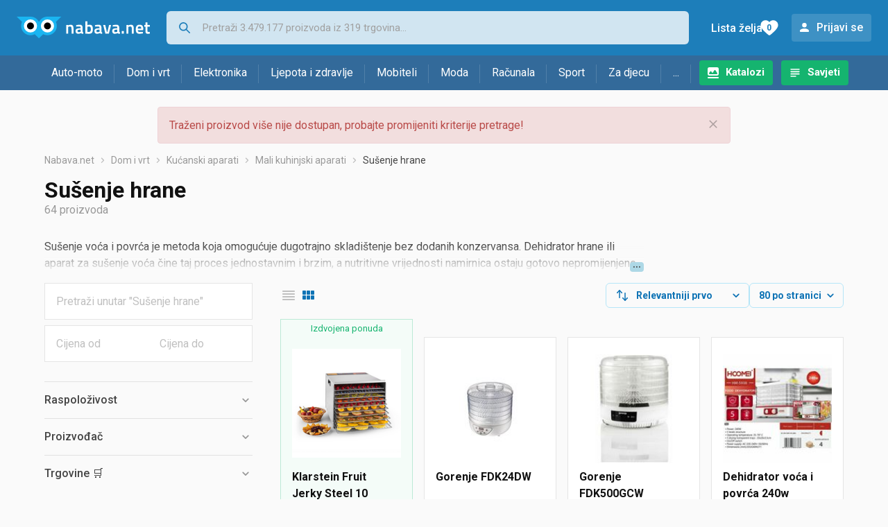

--- FILE ---
content_type: text/html;charset=utf-8
request_url: https://www.nabava.net/susenje-hrane
body_size: 20501
content:

































   
   
   
   
      
   















	
































   
   
   
   
      
   








<!DOCTYPE html>
<html lang="hr">
<head>
    <meta charset="utf-8">

    
    
     
     
    <title>Sušenje hrane</title>
    <meta http-equiv="X-UA-Compatible" content="IE=edge">
    <meta name="viewport" content="width=device-width, initial-scale=1, maximum-scale=1, shrink-to-fit=no, user-scalable=0">
    <meta name="mobile-web-app-capable" content="yes">
    <meta name="apple-mobile-web-app-capable" content="yes">
    <meta name="apple-mobile-web-app-status-bar-style" content="black-translucent">

    
    <meta name="referrer" content="origin-when-cross-origin">

    <meta name="description" content="&lt;p&gt;Su&amp;scaron;enje voća i povrća je metoda koja omogućuje dugotrajno skladi&amp;scaron;tenje bez dodanih konzervansa. Dehidrator hrane ili aparat za">

    
    
    <meta name="apple-itunes-app" content="app-id=1100660049">
    
    

    <meta property="og:title" content="Sušenje hrane">
    
        <meta property="og:description" content="&lt;p&gt;Su&amp;scaron;enje voća i povrća je metoda koja omogućuje dugotrajno skladi&amp;scaron;tenje bez dodanih konzervansa. Dehidrator hrane ili aparat za">
        
            <meta property="og:image" content="https://www.nabava.net/slike/products/07/45/4044507/thumb150_gorenje-fdk-24-dw_9c46bae6.jpeg">
        
    
    

    
    

    <link rel="icon" href="/static/slike/favicon.ico">
    <link rel="apple-touch-icon" href="/static/slike/logo/apple-touch-icon-graybg.png">
    <link rel="search" href="https://www.nabava.net/static/opensearch/nabava.net-opensearch.xml" title="Pretraživanje Nabava.net" type="application/opensearchdescription+xml">
    

    

    
































   
   
   
   
      
   















    
    
    
    
    <link rel="stylesheet" type="text/css" media="screen" href="/bundles/css/gzip_N377395562/vendor.css" />


    
    <script type="text/javascript" src="/bundles/js/gzip_N442858653/vendor.js" ></script>

    
    

    
    <link rel="stylesheet" type="text/css" media="screen" href="/bundles/css/gzip_N1263239885/redesign2020.css" />


    
    <script type="text/javascript" src="/bundles/js/gzip_1034850258/redesign2020.js" ></script>


    <script type="text/javascript">
      site.state.ctx = "";
   	  site.state.currentPage = "search";
      site.state.idsToCheck = [4044507,10543677,62612467,80082703,80082555,80082541,16438933,80083669,80082563,80007304,80082629,80082621,44548780,28982824,11675107,39626647,80082607,9058847,12133096,11675089,11675131,11675110,80007308,81835739,5654093,79925133,11675053,78641446,80842041,80082587,80082537,80083671,80842039,11675041,80082675,80082659,80007306,11529013,80125741,80238667,76122220,11675083,80082603,80082569,79925131,80082559,80082691,76122223,68238991,80082533,80082561,80082627,80082531,80007122,80082539,11675128,80082615,11675059,11529010,80082617,43111663,11675077,80082677,80842037];
   	  site.state.productId = "";
   	  site.state.requestedUrl = "susenje-hrane";
      site.state.user.hashedEmail = "";
      site.state.user.gaId = "259911017590";
      site.state.user.loggedIn = false;
      site.state.noOfItemsInAutocomplete = 6;
   	  site.state.webDomainId = 1;
      site.state.urls = {
              chartjs: "/static/redesign2020/vendor/Chart.min.js",
              ballooncss: "/static/redesign2020/vendor/balloon.css",
              leafletjs: "/static/redesign2020/vendor/leaflet/leaflet.js",
              leafletcss: "/static/redesign2020/vendor/leaflet/leaflet.css",
              quagga: "/static/redesign2020/vendor/quagga-0.12.1.min.js",
      };
   	  site.init();
   	  
   </script>
   
    
   
   
























































<script async='async' src='https://securepubads.g.doubleclick.net/tag/js/gpt.js' crossorigin="anonymous"></script>

<script type='text/javascript'>
	window.googletag = window.googletag || {cmd: []};
	googletag.cmd.push(function() {
		























































































































	
		
			
				googletag.defineSlot('/1033846/nabava.net_Lijevo_300x250', [[300,160],[300,250],[300,600]], 'div-gpt-ad-1347027521651-Lijevo_300x250').addService(googletag.pubads());
				
			
			
		
	

















































































































































































































































	
		
			
				googletag.defineSlot('/1033846/nabava.net_Sredina_1x1', [[1,1],[300,50],[300,100],[300,150],[300,250],[320,50],[320,100],[728,90],[970,90],[970,250]], 'div-gpt-ad-1347027521651-Sredina_1x1').addService(googletag.pubads());
				
			
			
		
	


























		
		
			
			
			
				googletag.pubads().setTargeting("kat_pro_tr","0");
				googletag.pubads().setTargeting("id_kat","1171");
				
				
					
						
						googletag.pubads().setTargeting("id_kat_l1","1821");
					
						
						googletag.pubads().setTargeting("id_kat_l2","65");
					
						
						googletag.pubads().setTargeting("id_kat_l3","152");
					
						
						googletag.pubads().setTargeting("id_kat_l4","1171");
					
										
					
				googletag.pubads().setTargeting("id_kat_l5","1171");
			
			
		
		
		
		
		
			googletag.pubads().setTargeting("uri", "/susenje-hrane");
		
		
			
		googletag.pubads().enableSingleRequest();
		googletag.pubads().collapseEmptyDivs();
 

		googletag.enableServices();
	});
</script>


   
    
    <link rel="stylesheet" href="https://fonts.googleapis.com/css?family=Roboto:300,400,500,700,900&subset=latin,latin-ext&display=swap" />

	
    
































   
   
   
   
      
   






<script>
dataLayer = [];
function gtag(){dataLayer.push(arguments);}


<!-- GA4 Parametri/varijable -->
dataLayer.push({'kategorija': 'susenje-hrane__11710'});

dataLayer.push({'proizvod': 'susenje-hrane/vidaxl-dehidrator-za-hranu-s-6-ladica-250-w-bijeli-cijena-125484521'});


<!-- GA4 Eventovi -->

dataLayer.push({'event': 'nepostojeci_proizvod_viewed'});
dataLayer.push({'event': 'kategorija_viewed'})
dataLayer.push({'event': 'kategorija_i_proizvod_viewed'})




</script>

<!-- XXX Seekandhit tracking code -->

  

  
  <!-- XXX Seekandhit tracking code -->
<script>
$(document).on('submit', '.header__search-form', function(){	
  var inputText = $('.header__search-form-input--search').val();
	
  var trackingData = {
    'searchTerm': inputText,
	'selectedTerm': '',
	'pageType': site.state.currentPage,
	'userId': parseInt(site.state.user.gaId) || null,
	'loggedInStatus': site.state.user.loggedIn.toString(),
	'emailValue': site.state.user.hashedEmail || ''
  };
  
  dataLayer.push({
    'event': 'gtmt.search',
    'trackingData': trackingData
  });
})
</script>
  































   
   
   
   
      
   






<!-- XXX Seekandhit tracking code -->
<script>
function calculateRedirectCost(priceArrays, price) {
    for (let i = 0; i < priceArrays.length; i++) {
        // priceArray format: [fromPrice, toPrice, redirectCost]
    	const priceArray = priceArrays[i];
        const fromPrice = priceArray[0];
        const endPrice = priceArray[1];
        const redirectCost = priceArray[2];

        if (endPrice === null) {
            // Handles the case where endPrice is null (infinity)
            if (price >= fromPrice) {
                return redirectCost;
            }
        } else {
            if ((price >= fromPrice) && (price < endPrice)) {
                return redirectCost;
            }
        }
    }
    
    // If no matching range is found (ideally should never happen)
    return null;
}

$(document).on('click', '.offer__buttons-to-store', function () {
	
	<!-- Navigation bar information -->
	var navigationCategory, productCategory, productSubcategory;
	if($("ol.breadcrumbs li").length < 5){
	  var navigationCategory =  $(".breadcrumbs__item:nth-child(2)").find("a").text();
	  var productCategory = $(".breadcrumbs__item:nth-child(3)").find("a").text();
	  var productSubcategory = $(".breadcrumbs__item:nth-child(4)").find("a").text();

	} else {
	  var navigationCategory =  $(".breadcrumbs__item:nth-child(2)").find("a").text();
	  var productCategory = $(".breadcrumbs__item:nth-last-child(3)").find("a").text();
	  var productSubcategory = $(".breadcrumbs__item:nth-last-child(2)").find("a").text();		
	}
	
	<!-- Offer information -->
	var offerName = $(this).closest('.offer').find('.offer__name h2').text();
	var offerId = $(this).closest('.offer').find('.offer__buttons-wishlist').data("id").toString();
	var offerPrice = $(this).closest('.offer').find('.offer__price:first').text().slice(0,-2);
	offerPrice = parseFloat(offerPrice.replace(/\./g, '').replace(',', '.'));
	
	
	var offerRedirectionPrice = calculateRedirectCost([[0.00, 1.33, 0.01], [1.33, 13.27, 0.03], [13.27, 33.18, 0.04], [33.18, 66.36, 0.05], [66.36, 165.90, 0.07], [165.90, 331.80, 0.08], [331.80, 597.25, 0.09], [597.25, 929.06, 0.11], [929.06, 1327.23, 0.12], [1327.23, null, 0.16]], offerPrice);
	if (($(this).closest('.offer').hasClass("offer--featured")) && (offerRedirectionPrice !== null)) {
		offerRedirectionPrice *= 1.3;
		offerRedirectionPrice = parseFloat(offerRedirectionPrice.toFixed(2));
	}
	
	<!-- Product information -->
	var productName = $(".product-page__title").text();
	var productId = site.state.productId;
	
	
	<!-- Other information -->
	var pageType = site.state.currentPage;
	var currency = 'EUR';
	var userId = parseInt(site.state.user.gaId) || null;
	var loggedInStatus = site.state.user.loggedIn.toString();
	var emailValue = site.state.user.hashedEmail || '';
	
	dataLayer.push({
		'event': 'gtmt.paidClick',
		'trackingData':{
			'navigationCategory': navigationCategory,
			'productCategory': productCategory,
			'productSubcategory': productSubcategory,
			'offerName': offerName,
			'offerId': offerId,
			'offerPrice': offerPrice,
			'offerRedirectionPrice': offerRedirectionPrice,
			'pageType': pageType,
			'currency': currency,
			'userId': userId,
			'productId': productId,
			'productName': productName,
			'loggedInStatus': loggedInStatus,
			'emailValue': emailValue
		}
	});
});

</script>


<!-- Google Tag Manager -->
<script>(function(w,d,s,l,i){w[l]=w[l]||[];w[l].push({'gtm.start':
new Date().getTime(),event:'gtm.js'});var f=d.getElementsByTagName(s)[0],
j=d.createElement(s),dl=l!='dataLayer'?'&l='+l:'';j.async=true;j.src=
'https://www.googletagmanager.com/gtm.js?id='+i+dl;f.parentNode.insertBefore(j,f);
})(window,document,'script','dataLayer','GTM-TMSBNPC');</script>
<!-- End Google Tag Manager -->
        
    <script type="application/ld+json">
    {
      "@context" : "https://schema.org",
      "@type" : "WebSite",
      "name" : "Nabava.net",
      "url" : "https://www.nabava.net"
    }
  </script>
  
</head>


<body  >
    <header class="header ">
        <div class="header__first-row">
            <a class="header__logo header__logo--full" href="/" title="Nabava.net - gdje pametna kupnja započinje"><img src="/static/redesign2020/images/logo-full-1.svg" alt="Nabava.net" width="229" height="40"></a>
            <a class="header__logo header__logo--normal" href="/" title="Nabava.net - gdje pametna kupnja započinje"><img src="/static/redesign2020/images/logo-simple-1.svg" alt="Nabava.net" width="192" height="32"></a>
            <a class="header__logo header__logo--minimal" href="/" title="Nabava.net - gdje pametna kupnja započinje"><img src="/static/redesign2020/images/logo-basic.svg" alt="Nabava.net" width="65" height="32"></a>

            <form class="header__search-form" action="/search.php" method="GET">
                
	                
                <input class="header__search-form-input header__search-form-input--search" id="headerSearch" type="search" name="q" autocomplete="off" tabIndex="1" placeholder="Pretraži 3.479.177 proizvoda iz 319 trgovina..." value="" >
		        
                
                
                
            </form>
            
            <div class="header__first-row-links">
				
	                <a class='header__link header__link-catalog' href="/katalozi">Katalozi</a>
                
                
	                
	                
	                	
	                	<a class='header__link header__link-articles' href="/clanci">Savjeti</a>
	                	
                	
                
                <a class='header__link header__link-wishlist' href="/wishlist">
                	<span class="header__link-wishlist-label">Lista želja</span>
                	<span class="header__link-wishlist-counter wishlist-quantity">0</span>
                </a>

                
                    
                    
                        <div data-modal-url="/login" class='header__link header__link-login' data-show-modal>Prijavi se</div>
                    
                
            </div>
            <div class="header__toggle-buttons">
                <div class="header__toggle-search"></div>
                
                <a href="/wishlist" class="header__link header__link-wishlist hidden--desktop hidden--tablet">
                    <span class="header__link-wishlist-counter wishlist-quantity ">0</span>
                </a>
                <div class="header__toggle-menu"></div>
            </div>
        </div>

        <nav class="nav" data-body-scroll-lock-ignore="true">
            <div class="nav__links">
                
                
            
            
            	  
	                <a class='nav__link nav__link--catalog' href="/katalozi">Katalozi</a>
                
                
                
                   
                   <a class='nav__link nav__link--articles' href="/clanci">Savjeti</a>
                
                 

            </div>

            
            
                
                
                    <a href="/logout" class='nav__account-login'>Prijavi se</a>
                
            

            <ul class="nav__sections">
                
                
                    <li class="nav__section" data-name="2188">
                        
                        <a class="nav__section-name " href="/auto-moto">Auto-moto</a>
                        
                        
                        
                        <div class="nav__section-dropdown nav__section-dropdown--left">
                            <div class="nav__popular-categories">
                                <div class="nav__popular-categories-title">Popularno</div>
                                
                                
                                    <a class="nav__popular-category" href="/zimske-auto-gume">Zimske auto gume</a>
                                
                                    <a class="nav__popular-category" href="/ljetne-auto-gume">Ljetne auto gume</a>
                                
                                    <a class="nav__popular-category" href="/cjelogodisnje-gume">Cjelogodišnje gume</a>
                                
                                    <a class="nav__popular-category" href="/auto-zarulje">Auto žarulje</a>
                                
                                    <a class="nav__popular-category" href="/kamere-za-auto">Kamere za auto</a>
                                
                            </div>
                            
                            <div class="nav__popular-categories">
                                <div class="nav__popular-categories-title">Izdvojeno</div>
                                
                                    <a class="nav__popular-category" href="/punjaci-za-elektricna-vozila">Punjači za električna vozila</a>
                                
                                    <a class="nav__popular-category" href="/autoradio">Autoradio</a>
                                
                                    <a class="nav__popular-category" href="/autopresvlake">Autopresvlake</a>
                                
                                    <a class="nav__popular-category" href="/kamere-za-auto">Kamere za auto</a>
                                
                                    <a class="nav__popular-category" href="/auto-cerade">Auto cerade</a>
                                
                            </div>                            
                            
                            <div class="nav__loading"><div class="nav__loading__loader"></div></div>
                            
                        </div>
                    </li>
                
                
                    <li class="nav__section" data-name="2191">
                        
                        <a class="nav__section-name " href="/dom-i-vrt">Dom i vrt</a>
                        
                        
                        
                        <div class="nav__section-dropdown nav__section-dropdown--left">
                            <div class="nav__popular-categories">
                                <div class="nav__popular-categories-title">Popularno</div>
                                
                                
                                    <a class="nav__popular-category" href="/perilice-rublja">Perilice rublja</a>
                                
                                    <a class="nav__popular-category" href="/hladnjaci-s-ledenicom">Hladnjaci s ledenicom</a>
                                
                                    <a class="nav__popular-category" href="/klima-uredaji">Klima uređaji</a>
                                
                                    <a class="nav__popular-category" href="/stapni-usisavaci">Štapni usisavači</a>
                                
                                    <a class="nav__popular-category" href="/aparati-za-kavu">Aparati za kavu</a>
                                
                            </div>
                            
                            <div class="nav__popular-categories">
                                <div class="nav__popular-categories-title">Izdvojeno</div>
                                
                                    <a class="nav__popular-category" href="/blanjalice">Blanjalice</a>
                                
                                    <a class="nav__popular-category" href="/pile">Pile</a>
                                
                                    <a class="nav__popular-category" href="/aparati-za-tjesteninu">Aparati za tjesteninu</a>
                                
                                    <a class="nav__popular-category" href="/aparati-za-vakumiranje">Aparati za vakumiranje</a>
                                
                                    <a class="nav__popular-category" href="/grijalice-i-radijatori">Grijalice i radijatori</a>
                                
                            </div>                            
                            
                            <div class="nav__loading"><div class="nav__loading__loader"></div></div>
                            
                        </div>
                    </li>
                
                
                    <li class="nav__section" data-name="2194">
                        
                        <a class="nav__section-name " href="/elektronika">Elektronika</a>
                        
                        
                        
                        <div class="nav__section-dropdown nav__section-dropdown--left">
                            <div class="nav__popular-categories">
                                <div class="nav__popular-categories-title">Popularno</div>
                                
                                
                                    <a class="nav__popular-category" href="/mobiteli">Mobiteli</a>
                                
                                    <a class="nav__popular-category" href="/monitori">Monitori</a>
                                
                                    <a class="nav__popular-category" href="/prijenosna-racunala">Prijenosna računala</a>
                                
                                    <a class="nav__popular-category" href="/televizori">Televizori</a>
                                
                                    <a class="nav__popular-category" href="/graficke-kartice">Grafičke kartice</a>
                                
                            </div>
                            
                            <div class="nav__loading"><div class="nav__loading__loader"></div></div>
                            
                        </div>
                    </li>
                
                
                    <li class="nav__section" data-name="2197">
                        
                        <a class="nav__section-name " href="/ljepota-i-zdravlje">Ljepota i zdravlje</a>
                        
                        
                        
                        <div class="nav__section-dropdown nav__section-dropdown--left">
                            <div class="nav__popular-categories">
                                <div class="nav__popular-categories-title">Popularno</div>
                                
                                
                                    <a class="nav__popular-category" href="/tlakomjeri">Tlakomjeri</a>
                                
                                    <a class="nav__popular-category" href="/sisaci-i-trimeri">Šišači i trimeri</a>
                                
                                    <a class="nav__popular-category" href="/muski-parfemi">Muški parfemi</a>
                                
                                    <a class="nav__popular-category" href="/brijaci-aparati">Brijaći aparati</a>
                                
                                    <a class="nav__popular-category" href="/elektricne-cetkice-za-zube">Električne četkice za zube</a>
                                
                            </div>
                            
                            <div class="nav__popular-categories">
                                <div class="nav__popular-categories-title">Izdvojeno</div>
                                
                                    <a class="nav__popular-category" href="/osobne-vage">Osobne vage</a>
                                
                                    <a class="nav__popular-category" href="/aspiratori-za-nos">Aspiratori za nos</a>
                                
                                    <a class="nav__popular-category" href="/ipl-uredaji">IPL uređaji</a>
                                
                                    <a class="nav__popular-category" href="/tlakomjeri">Tlakomjeri</a>
                                
                                    <a class="nav__popular-category" href="/tusevi-za-zube">Tuševi za zube</a>
                                
                            </div>                            
                            
                            <div class="nav__loading"><div class="nav__loading__loader"></div></div>
                            
                        </div>
                    </li>
                
                
                    <li class="nav__section" data-name="2200">
                        
                        <a class="nav__section-name nav__section-name--no-dropdown" href="/mobiteli">Mobiteli</a>
                        
                        
                        
                        <div class="nav__section-dropdown nav__section-dropdown--center">
                            <div class="nav__popular-categories">
                                <div class="nav__popular-categories-title">Popularno</div>
                                
                                
                                    <a class="nav__popular-category" href="/mobiteli">Mobiteli</a>
                                
                            </div>
                            
                            <div class="nav__loading"><div class="nav__loading__loader"></div></div>
                            
                        </div>
                    </li>
                
                
                    <li class="nav__section" data-name="2203">
                        
                        <a class="nav__section-name " href="/moda">Moda</a>
                        
                        
                        
                        <div class="nav__section-dropdown nav__section-dropdown--center">
                            <div class="nav__popular-categories">
                                <div class="nav__popular-categories-title">Popularno</div>
                                
                                
                                    <a class="nav__popular-category" href="/satovi">Satovi</a>
                                
                                    <a class="nav__popular-category" href="/muske-cipele">Muške cipele</a>
                                
                                    <a class="nav__popular-category" href="/zenske-cizme-i-gleznjace">Ženske čizme i gležnjače</a>
                                
                                    <a class="nav__popular-category" href="/muske-jakne-i-kaputi">Muške jakne i kaputi</a>
                                
                                    <a class="nav__popular-category" href="/zenske-jakne">Ženske jakne</a>
                                
                            </div>
                            
                            <div class="nav__popular-categories">
                                <div class="nav__popular-categories-title">Izdvojeno</div>
                                
                                    <a class="nav__popular-category" href="/novcanici">Novčanici</a>
                                
                                    <a class="nav__popular-category" href="/putni-jastuci">Putni jastuci</a>
                                
                                    <a class="nav__popular-category" href="/neseseri">Neseseri</a>
                                
                                    <a class="nav__popular-category" href="/kisobrani">Kišobrani</a>
                                
                                    <a class="nav__popular-category" href="/uklanjaci-mucica">Uklanjači mucica</a>
                                
                            </div>                            
                            
                            <div class="nav__loading"><div class="nav__loading__loader"></div></div>
                            
                        </div>
                    </li>
                
                
                    <li class="nav__section" data-name="2206">
                        
                        <a class="nav__section-name " href="/racunala">Računala</a>
                        
                        
                        
                        <div class="nav__section-dropdown nav__section-dropdown--center">
                            <div class="nav__popular-categories">
                                <div class="nav__popular-categories-title">Popularno</div>
                                
                                
                                    <a class="nav__popular-category" href="/monitori">Monitori</a>
                                
                                    <a class="nav__popular-category" href="/prijenosna-racunala">Prijenosna računala</a>
                                
                                    <a class="nav__popular-category" href="/graficke-kartice">Grafičke kartice</a>
                                
                                    <a class="nav__popular-category" href="/radna-memorija-ram">Radna memorija (RAM)</a>
                                
                                    <a class="nav__popular-category" href="/ssd-disk">SSD disk</a>
                                
                            </div>
                            
                            <div class="nav__popular-categories">
                                <div class="nav__popular-categories-title">Izdvojeno</div>
                                
                                    <a class="nav__popular-category" href="/access-point">Access point</a>
                                
                                    <a class="nav__popular-category" href="/e-book-reader">E-Book reader</a>
                                
                                    <a class="nav__popular-category" href="/gaming-volani">Gaming volani</a>
                                
                                    <a class="nav__popular-category" href="/olovke-za-tablete">Olovke za tablete</a>
                                
                                    <a class="nav__popular-category" href="/graficki-tableti">Grafički tableti</a>
                                
                            </div>                            
                            
                            <div class="nav__loading"><div class="nav__loading__loader"></div></div>
                            
                        </div>
                    </li>
                
                
                    <li class="nav__section" data-name="2209">
                        
                        <a class="nav__section-name " href="/sport">Sport</a>
                        
                        
                        
                        <div class="nav__section-dropdown nav__section-dropdown--right">
                            <div class="nav__popular-categories">
                                <div class="nav__popular-categories-title">Popularno</div>
                                
                                
                                    <a class="nav__popular-category" href="/trake-za-trcanje">Trake za trčanje</a>
                                
                                    <a class="nav__popular-category" href="/elektricni-romobili">Električni romobili</a>
                                
                                    <a class="nav__popular-category" href="/fitness-narukvice-i-satovi">Fitness narukvice i satovi</a>
                                
                                    <a class="nav__popular-category" href="/elektricni-bicikli">Električni bicikli</a>
                                
                                    <a class="nav__popular-category" href="/bicikli">Bicikli</a>
                                
                            </div>
                            
                            <div class="nav__popular-categories">
                                <div class="nav__popular-categories-title">Izdvojeno</div>
                                
                                    <a class="nav__popular-category" href="/hoverboard">Hoverboard</a>
                                
                                    <a class="nav__popular-category" href="/steperi">Steperi</a>
                                
                                    <a class="nav__popular-category" href="/sobni-bicikli">Sobni bicikli</a>
                                
                                    <a class="nav__popular-category" href="/utezi-i-sipke">Utezi i šipke</a>
                                
                                    <a class="nav__popular-category" href="/orbitrek">Orbitrek</a>
                                
                                    <a class="nav__popular-category" href="/proteini">Proteini</a>
                                
                            </div>                            
                            
                            <div class="nav__loading"><div class="nav__loading__loader"></div></div>
                            
                        </div>
                    </li>
                
                
                    <li class="nav__section" data-name="2212">
                        
                        <a class="nav__section-name " href="/za-djecu">Za djecu</a>
                        
                        
                        
                        <div class="nav__section-dropdown nav__section-dropdown--right">
                            <div class="nav__popular-categories">
                                <div class="nav__popular-categories-title">Popularno</div>
                                
                                
                                    <a class="nav__popular-category" href="/drustvene-igre">Društvene igre</a>
                                
                                    <a class="nav__popular-category" href="/lego-kocke">Lego kocke</a>
                                
                                    <a class="nav__popular-category" href="/djecji-satovi">Dječji satovi</a>
                                
                                    <a class="nav__popular-category" href="/autosjedalice">Autosjedalice</a>
                                
                                    <a class="nav__popular-category" href="/baby-monitori">Baby Monitori</a>
                                
                            </div>
                            
                            <div class="nav__popular-categories">
                                <div class="nav__popular-categories-title">Izdvojeno</div>
                                
                                    <a class="nav__popular-category" href="/auti-za-djecu">Auti za djecu</a>
                                
                                    <a class="nav__popular-category" href="/djecja-zastita">Dječja zaštita</a>
                                
                                    <a class="nav__popular-category" href="/putni-krevetici">Putni krevetići</a>
                                
                                    <a class="nav__popular-category" href="/baby-monitori">Baby Monitori</a>
                                
                                    <a class="nav__popular-category" href="/njihaljke-za-bebe">Njihaljke za bebe</a>
                                
                            </div>                            
                            
                            <div class="nav__loading"><div class="nav__loading__loader"></div></div>
                            
                        </div>
                    </li>
                
                
                    <li class="nav__section" data-name="2215">
                        
                        <a class="nav__section-name " href="/ostalo">...</a>
                        
                        
                        
                        <div class="nav__section-dropdown nav__section-dropdown--right">
                            <div class="nav__popular-categories">
                                <div class="nav__popular-categories-title">Popularno</div>
                                
                                
                                    <a class="nav__popular-category" href="/nekategorizirano">Nekategorizirano</a>
                                
                                    <a class="nav__popular-category" href="/baterije">Baterije</a>
                                
                                    <a class="nav__popular-category" href="/kalkulatori">Kalkulatori</a>
                                
                                    <a class="nav__popular-category" href="/papiri">Papiri</a>
                                
                                    <a class="nav__popular-category" href="/kave">Kave</a>
                                
                            </div>
                            
                            <div class="nav__loading"><div class="nav__loading__loader"></div></div>
                            
                        </div>
                    </li>
                
            </ul>
        </nav>

    </header>

    <div class="content-overlay "></div>

    <main class="content  content--search">

        
        
       	























	
			
		
			
			
				
				
					
					<div class="topbannercontainer">		
					
					<div id='div-gpt-ad-1347027521651-Sredina_1x1'>
						<script>
						googletag.cmd.push(function() { googletag.display('div-gpt-ad-1347027521651-Sredina_1x1'); });
						</script>
					</div>
					
					
					</div>		
						
				
			
		
	


        

        
        
            
            
                
            
            
































   
   
   
   
      
   









<div class="alert alert--danger">
   Traženi proizvod više nije dostupan, probajte promijeniti kriterije pretrage!
   
      <span class="alert__close"></span>
   
</div>

         





    

    
        
        
        
        
    

    

    





    





    <div id="missingProductDataHolder" data-product-id="12548452" data-product-url="susenje-hrane/vidaxl-dehidrator-za-hranu-s-6-ladica-250-w-bijeli-cijena-125484521" class="hidden"></div>



	<nav>
    <ol class="breadcrumbs breadcrumbs--show-only-chosen breadcrumbs--show-first-parent breadcrumbs--show-last-parent">
        
            <li class="breadcrumbs__item">
                <a class="breadcrumbs__link" href="/" title="Nabava.net">Nabava.net</a>
                
                
            </li>
        
        
            
            	
                
                    
                    
                    
                    <li class="breadcrumbs__item">
                        
                            
                            
                            	     <a class="breadcrumbs__link" href="/dom-i-vrt">Dom i vrt</a>
                            
                        
                    </li>
                
                    
                    
                    
                    <li class="breadcrumbs__item">
                        
                            
                            
                            	     <a class="breadcrumbs__link" href="/kucanski-aparati">Kućanski aparati</a>
                            
                        
                    </li>
                
                    
                    
                    
                    <li class="breadcrumbs__item">
                        
                            
                            
                            	     <a class="breadcrumbs__link" href="/mali-kuhinjski-aparati">Mali kuhinjski aparati</a>
                            
                        
                    </li>
                
                    
                    
                    
                    <li class="breadcrumbs__item">
                        
                            
                              	<a class="breadcrumbs__last-item" href="/susenje-hrane">Sušenje hrane</a>
                            
                            
                        
                    </li>
                
            
            
        

        
        
        
        
    </ol>
</nav>

<script type="application/ld+json">
{
  "@context": "https://schema.org",
  "@type": "BreadcrumbList",
  "itemListElement": [{
	"@type": "ListItem", "position": 1, "name": "Nabava.net", "item": "https://www.nabava.net"} ,{ "@type": "ListItem", "position": 2, "name": "Dom i vrt", "item": "https://www.nabava.net/dom-i-vrt"} ,{ "@type": "ListItem", "position": 3, "name": "Kućanski aparati", "item": "https://www.nabava.net/kucanski-aparati"} ,{ "@type": "ListItem", "position": 4, "name": "Mali kuhinjski aparati", "item": "https://www.nabava.net/mali-kuhinjski-aparati"} ,{ "@type": "ListItem", "position": 5, "name": "Sušenje hrane", "item": "https://www.nabava.net/susenje-hrane"}
 ] }
</script>
	
	
		
        
        
	    <h1 class="page-title page-title--with-result-number" data-category-name="Sušenje hrane">Sušenje hrane</h1>
	    <div class="page-result-number page-result-number--search">
	        <span class="result-count">64</span> proizvoda
	    	
	    </div>
	    
		    <div class="page-description page-description--with-show-more">
				<p>Su&scaron;enje voća i povrća je metoda koja omogućuje dugotrajno skladi&scaron;tenje bez dodanih konzervansa. Dehidrator hrane ili aparat za su&scaron;enje voća čine taj proces jednostavnim i brzim, a nutritivne vrijednosti namirnica ostaju gotovo nepromijenjene.</p>

<p>U ponudi može&scaron; pronaći različite modele, od osnovnih dehidratora za voće do naprednih opcija kao &scaron;to su su&scaron;ilica za voće i povrće ili aparat za su&scaron;enje hrane s vi&scaron;e ladica i pode&scaron;avanjem temperature. Stroj za su&scaron;enje voća često dolazi s prozirnim poklopcima i ladicama, tako da može&scaron; pratiti proces bez prekidanja rada.</p>

<p>Za ozbiljne entuzijaste tu je dehidrator za hranu većeg kapaciteta, idealan za su&scaron;enje veće količine namirnica odjednom. Brendovi <a href="https://www.nabava.net/susenje-hrane/gorenje?se=32796">Gorenje</a> i <a href="https://www.nabava.net/susenje-hrane/sencor?se=407178">Sencor</a> nude provjerene modele različitih veličina i cijena pa lako može&scaron; pronaći uređaj koji odgovara tvojoj kuhinji i potrebama. Kada nisi siguran koji dehidrator kupiti, razmisli o kapacitetu, mogućnosti pode&scaron;avanja temperature i razini buke.</p>

<p>Bez obzira na to traži&scaron; li mali aparat za povremenu upotrebu ili profesionalni dehidrator hrane za redovitu pripremu zaliha, u ovoj kategoriji pronaći će&scaron; rje&scaron;enja koja &scaron;tede vrijeme i novac, a hrana ostaje zdrava, ukusna i spremna za uživanje cijele godine.</p>
		    </div>
	    
	





	<div class="container-with-sidebar container-with-sidebar--search">

		<div class="container-with-sidebar__contents">
		   































   
   
   
   
      
   












<form id="search_header__form" name="search_header__form" action="/susenje-hrane" method="get">
    <div class="search-results-header">
	    
	    <input type="hidden" name="tpkp" value="1" />
    
		<div class="search-results-header__filters">
            
        
	        <div class="search-results-header__button search-results-header__button--filter hidden--desktop" data-action="open-filter-sidebar">
	          <img src="/static/redesign2020/images/filter-icon.svg" alt="Filtriraj">
	          <span class="search-results-header__text">Filtriraj</span>
	        </div>
		
	        <!-- c:if test="true"-->
	        
	            <div class="search-results-header__layout-type hidden--tablet hidden--phone">
	                
	                
	                
	
	                
	                
	                    
	                        
	                        
	                        
	                    
	                    
	                
	                <a class="product-list-layout product-list-layout-list " href="/susenje-hrane?&kPostavke.vrstaPregledaKategorije=0&tpkp=2" rel="nofollow"
	                   data-action="layout-type-change" data-log-ga-event data-event-category="UI events" data-event-action="View preferences click" data-event-label="View preferences display - LIST Sušenje hrane"></a>
	                <a class="product-list-layout product-list-layout-grid product-list-layout-grid--active" href="/susenje-hrane?&kPostavke.vrstaPregledaKategorije=2&tpkp=2" rel="nofollow"
	                   data-action="layout-type-change" data-log-ga-event data-event-category="UI events" data-event-action="View preferences click" data-event-label="View preferences display - GRID Sušenje hrane"></a>
	            </div>
	        
		</div>
		
		<div class="search-results-header__user-settings">
	        
			
			<div class="user-settings-dropdown user-settings-dropdown--sort">								
		        <select id="sortTypeSearch" name="kPostavke.sortTypeSearch" data-event-label="View preferences search sort change" data-event-category="UI events" data-event-action="View preferences click" data-trigger="onchange" class="user-settings-dropdown__select">
		            
		                <option value="0">
		                    Relevantniji prvo
		                </option>
		            
		                <option value="1">
		                    Relevantniji zadnji
		                </option>
		            
		                <option value="2">
		                    Jeftiniji prvo
		                </option>
		            
		                <option value="3">
		                    Skuplji prvo
		                </option>
		            
		                <option value="4">
		                    S više ponuda prvo
		                </option>
		            
		                <option value="5">
		                    S manje ponuda prvo
		                </option>
		            
		                <option value="6">
		                    Naziv A-Z
		                </option>
		            
		                <option value="7">
		                    Naziv Z-A
		                </option>
		            
		        </select>
	        </div>
	        
	        <div class="user-settings-dropdown hidden--tablet hidden--phone">
		        <select id="pregledBrojProizvoda" name="kPostavke.pregledBrojProizvoda" data-event-label="View preferences result count change" data-event-category="UI events" data-event-action="View preferences click" data-trigger="onchange" class="user-settings-dropdown__select">
		            
		                <option value="20">
		                    20 po stranici
		                </option>
		            
		                <option value="40">
		                    40 po stranici
		                </option>
		            
		                <option value="60">
		                    60 po stranici
		                </option>
		            
		                <option value="80" selected="selected">
		                    80 po stranici
		                </option>
		            
		                <option value="100">
		                    100 po stranici
		                </option>
		            
		                <option value="160">
		                    160 po stranici
		                </option>
		            
		                <option value="300">
		                    300 po stranici
		                </option>
		            
		        </select>
	        </div>
	        
	        <div class="search-results-header__button search-results-header__button--settings hidden--desktop" data-action="open-settings-sidebar">
	          <img src="/static/redesign2020/images/view-settings-icon.svg" alt="Postavke prikaza">
	        </div>
		</div>

    	<div class="search-results-header__active_filters active_filters"></div>
    </div>
</form>

		   































   
   
   
   
      
   












    
    


<div class="search-results content__section--no-side-margins product-list--grid-style search-results--have-sponsored-product">

    <div class="hidden" data-log-ga-event data-event-category="CATEGORY_SPONSOREDPRODUCT" data-event-action="Klarstein - Sponzorirani proizvod unutar kategorije" data-event-label="Klarstein Fruit Jerky Steel 10 su\u0161ilica vo\u0107a"></div>




    
    





<div class="product product--sponsored product--sponsored-category-sponsoredproduct ">
    
        <div class="product__sponsored-title">
            Izdvojena ponuda
        </div>
    
    
        
    
    
    <a href="https://www.klarstein.hr/Kuhinjski-uredaji/Dehidratori/Fruit-Jerky-Steel-10-dehidrator-1000W-plemeniti-celik-10-katova-10-faza.html?utm_source=nabava.net&utm_medium=CATEGORY_SPONSOREDPRODUCT&utm_campaign=Klarstein+Fruit+Jerky+Steel+10+su%c5%a1ilica+vo%c4%87a" data-log-ga-event data-event-category="CATEGORY_SPONSOREDPRODUCT" data-event-action="Klarstein - Sponzorirani proizvod unutar kategorije" data-event-label="Klarstein Fruit Jerky Steel 10 sušilica voća"  rel="nofollow noopener" target="_blank">
        <img class="product__image" src="/slike/banneri/thumb_25ab1b21-11d0-4c49-a6cb-54f93f85432f_99a06fbe.png" width="190" height="190" alt="Klarstein Fruit Jerky Steel 10 sušilica voća"/>
    </a>
    
     
    
    
        <div class="product__data">
            <div class="product__name-and-price" >
                <h3 class="product__name">
                    <a class="product__link" href="https://www.klarstein.hr/Kuhinjski-uredaji/Dehidratori/Fruit-Jerky-Steel-10-dehidrator-1000W-plemeniti-celik-10-katova-10-faza.html?utm_source=nabava.net&utm_medium=CATEGORY_SPONSOREDPRODUCT&utm_campaign=Klarstein+Fruit+Jerky+Steel+10+su%c5%a1ilica+vo%c4%87a" data-log-ga-event data-event-category="CATEGORY_SPONSOREDPRODUCT" data-event-action="Klarstein - Sponzorirani proizvod unutar kategorije" data-event-label="Klarstein Fruit Jerky Steel 10 sušilica voća"  rel="nofollow noopener" target="_blank">
                        Klarstein Fruit Jerky Steel 10 sušilica voća
                    </a>
                </h3>
                <a class="product__price" href="https://www.klarstein.hr/Kuhinjski-uredaji/Dehidratori/Fruit-Jerky-Steel-10-dehidrator-1000W-plemeniti-celik-10-katova-10-faza.html?utm_source=nabava.net&utm_medium=CATEGORY_SPONSOREDPRODUCT&utm_campaign=Klarstein+Fruit+Jerky+Steel+10+su%c5%a1ilica+vo%c4%87a" data-log-ga-event data-event-category="CATEGORY_SPONSOREDPRODUCT" data-event-action="Klarstein - Sponzorirani proizvod unutar kategorije" data-event-label="Klarstein Fruit Jerky Steel 10 sušilica voća" rel="nofollow noopener" target="_blank">                               
                    <span  ">
                        375,90 €
                    </span>
                    
                        
                            <img class="product__sponsored-logo" src="/slike/clients/client-1367-categorySponsoredProduct_d2761146.png" alt="Klarstein" />
                        
                        
                    
                    
                </a>
            </div>
        </div>
    
    
</div>
<script>dataLayer.push({'event' : 'gaClick', 'event_action' : 'Client Klarstein', 'event_category' : 'Banner showed', 'event_label' : 'Product Klarstein Fruit Jerky Steel 10 su\u0161ilica vo\u0107a', 'non_interaction': true});</script>
    
    
        
            
            
                
































   
   
   
   
      
   




























<div class="product">

	
		
			
               
               
               <a href="/susenje-hrane/gorenje-fdk24dw-cijena-40445071" title="Gorenje FDK24DW"
                    data-log-ga-event data-event-category="UI events" data-event-action="Product image click search" data-event-label="Product image click - 4044507"
                    ><img class="product__image" src="/slike/products/07/45/4044507/thumb150_gorenje-fdk-24-dw_9c46bae6.jpeg" alt="Gorenje FDK24DW" loading="lazy" width="150" height="150" /></a>
			
            
		
	

	<div class="product__data">
	  	<div class="product__name-and-price">
	  		<h3 class="product__name">
                <a class="product__link product-title" href="/susenje-hrane/gorenje-fdk24dw-cijena-40445071" data-log-ga-event data-event-category="UI events" data-event-action="Product name click search" data-event-label="Product name click - 4044507">
                 Gorenje FDK24DW
                 
                 
                 <span></span> 
                </a></h3>
	      	<div class="product__price">
                od 59,99 €
	      	</div>
	    </div>
	    <div class="product__actions">
			<a class="product__action product__action-offer-number" href="/susenje-hrane/gorenje-fdk24dw-cijena-40445071#ponude"
                data-log-ga-event data-event-category="UI events" data-event-action="Product footer offers click search" data-event-label="Product footer offers click - 4044507"
                >2 

















	
		
		
			
			
				
			
		ponude
	
	
</a>

            
            
            
            <div class="product__action product__action-wishlist " data-update-wishlist data-type="product" data-id="4044507">Stavi u listu želja</div>
            
			
			
	    </div>
	</div>
</div>

            
            
        
    
        
            
            
                
































   
   
   
   
      
   




























<div class="product">

	
		
			
               
               
               <a href="/susenje-hrane/gorenje-fdk500gcw-cijena-105436771" title="Gorenje FDK500GCW"
                    data-log-ga-event data-event-category="UI events" data-event-action="Product image click search" data-event-label="Product image click - 10543677"
                    ><img class="product__image" src="/slike/products/77/36/10543677/thumb150_gorenje-fdk500gcw_fc2c2e3e.jpeg" alt="Gorenje FDK500GCW" loading="lazy" width="150" height="150" /></a>
			
            
		
	

	<div class="product__data">
	  	<div class="product__name-and-price">
	  		<h3 class="product__name">
                <a class="product__link product-title" href="/susenje-hrane/gorenje-fdk500gcw-cijena-105436771" data-log-ga-event data-event-category="UI events" data-event-action="Product name click search" data-event-label="Product name click - 10543677">
                 Gorenje FDK500GCW
                 
                 
                 <span></span> 
                </a></h3>
	      	<div class="product__price">
                od 63,60 €
	      	</div>
	    </div>
	    <div class="product__actions">
			<a class="product__action product__action-offer-number" href="/susenje-hrane/gorenje-fdk500gcw-cijena-105436771#ponude"
                data-log-ga-event data-event-category="UI events" data-event-action="Product footer offers click search" data-event-label="Product footer offers click - 10543677"
                >4 

















	
		
		
			
			
				
			
		ponude
	
	
</a>

            
            
            
            <div class="product__action product__action-wishlist " data-update-wishlist data-type="product" data-id="10543677">Stavi u listu želja</div>
            
			
			
	    </div>
	</div>
</div>

            
            
        
    
        
            
            
                
































   
   
   
   
      
   




























<div class="product">

	
		
			
               
               
               <a href="/susenje-hrane/dehidrator-voca-i-povrca-240w-cijena-626124671" title="Dehidrator voća i povrća 240w"
                    data-log-ga-event data-event-category="UI events" data-event-action="Product image click search" data-event-label="Product image click - 62612467"
                    ><img class="product__image" src="/slike/products/67/24/62612467/thumb150_nekategorizirano-dehidrator-voca-i-povrca-240w_f7864e4.jpeg" alt="Dehidrator voća i povrća 240w" loading="lazy" width="150" height="150" /></a>
			
            
		
	

	<div class="product__data">
	  	<div class="product__name-and-price">
	  		<h3 class="product__name">
                <a class="product__link product-title" href="/susenje-hrane/dehidrator-voca-i-povrca-240w-cijena-626124671" data-log-ga-event data-event-category="UI events" data-event-action="Product name click search" data-event-label="Product name click - 62612467">
                 Dehidrator voća i povrća 240w
                 
                 
                 <span></span> 
                </a></h3>
	      	<div class="product__price">
                od 79,56 €
	      	</div>
	    </div>
	    <div class="product__actions">
			<a class="product__action product__action-offer-number" href="/susenje-hrane/dehidrator-voca-i-povrca-240w-cijena-626124671#ponude"
                data-log-ga-event data-event-category="UI events" data-event-action="Product footer offers click search" data-event-label="Product footer offers click - 62612467"
                >2 

















	
		
		
			
			
				
			
		ponude
	
	
</a>

            
            
            
            <div class="product__action product__action-wishlist " data-update-wishlist data-type="product" data-id="62612467">Stavi u listu želja</div>
            
			
			
	    </div>
	</div>
</div>

            
            
        
    
        
            
            
                
































   
   
   
   
      
   




























<div class="product">

	
		
			
               
               
               <a href="/susenje-hrane/wmf-snack-to-go-cijena-800827031" title="WMF Snack to-go"
                    data-log-ga-event data-event-category="UI events" data-event-action="Product image click search" data-event-label="Product image click - 80082703"
                    ><img class="product__image" src="/slike/products/03/27/80082703/thumb150_susenje-hrane-wmf-snack-to-go_7b9830df.jpeg" alt="WMF Snack to-go" loading="lazy" width="150" height="150" /></a>
			
            
		
	

	<div class="product__data">
	  	<div class="product__name-and-price">
	  		<h3 class="product__name">
                <a class="product__link product-title" href="/susenje-hrane/wmf-snack-to-go-cijena-800827031" data-log-ga-event data-event-category="UI events" data-event-action="Product name click search" data-event-label="Product name click - 80082703">
                 WMF Snack to-go
                 
                 
                 <span></span> 
                </a></h3>
	      	<div class="product__price">
                 109,99 €
	      	</div>
	    </div>
	    <div class="product__actions">
			<a class="product__action product__action-offer-number" href="/susenje-hrane/wmf-snack-to-go-cijena-800827031#ponude"
                data-log-ga-event data-event-category="UI events" data-event-action="Product footer offers click search" data-event-label="Product footer offers click - 80082703"
                >1 

















	
		
		
			
			
		ponuda
	
	
</a>

            
            
            
            <div class="product__action product__action-wishlist " data-update-wishlist data-type="product" data-id="80082703">Stavi u listu želja</div>
            
			
			
	    </div>
	</div>
</div>

            
            
        
    
        
            
            
                
































   
   
   
   
      
   




























<div class="product">

	
		
			
               
               
               <a href="/susenje-hrane/mar-pol-susara-za-gljive-cijena-voce-i-povrce-do-70c-pravokutna-5-susara-800825551" title="MAR-POL Sušara za gljive, voće i povrće do 70°C pravokutna - 5 sušara"
                    data-log-ga-event data-event-category="UI events" data-event-action="Product image click search" data-event-label="Product image click - 80082555"
                    ><img class="product__image" src="/slike/products/55/25/80082555/thumb150_susenje-hrane-mar-pol-susilnik-za-gobe_575a65cd.jpeg" alt="MAR-POL Sušara za gljive, voće i povrće do 70°C pravokutna - 5 sušara" loading="lazy" width="150" height="150" /></a>
			
            
		
	

	<div class="product__data">
	  	<div class="product__name-and-price">
	  		<h3 class="product__name">
                <a class="product__link product-title" href="/susenje-hrane/mar-pol-susara-za-gljive-cijena-voce-i-povrce-do-70c-pravokutna-5-susara-800825551" data-log-ga-event data-event-category="UI events" data-event-action="Product name click search" data-event-label="Product name click - 80082555">
                 MAR-POL Sušara za gljive, voće i povrće do 70°C pravokutna - 5 sušara
                 
                 
                 <span></span> 
                </a></h3>
	      	<div class="product__price">
                 57,99 €
	      	</div>
	    </div>
	    <div class="product__actions">
			<a class="product__action product__action-offer-number" href="/susenje-hrane/mar-pol-susara-za-gljive-cijena-voce-i-povrce-do-70c-pravokutna-5-susara-800825551#ponude"
                data-log-ga-event data-event-category="UI events" data-event-action="Product footer offers click search" data-event-label="Product footer offers click - 80082555"
                >1 

















	
		
		
			
			
		ponuda
	
	
</a>

            
            
            
            <div class="product__action product__action-wishlist " data-update-wishlist data-type="product" data-id="80082555">Stavi u listu želja</div>
            
			
			
	    </div>
	</div>
</div>

            
            
        
    
        
            
            
                
































   
   
   
   
      
   




























<div class="product">

	
		
			
               
               
               <a href="/susenje-hrane/first-t-5126-6-cijena-800825411" title="First T-5126-6"
                    data-log-ga-event data-event-category="UI events" data-event-action="Product image click search" data-event-label="Product image click - 80082541"
                    ><img class="product__image" src="/slike/products/41/25/80082541/thumb150_susenje-hrane-first-t-5126-6_b536390a.jpeg" alt="First T-5126-6" loading="lazy" width="150" height="150" /></a>
			
            
		
	

	<div class="product__data">
	  	<div class="product__name-and-price">
	  		<h3 class="product__name">
                <a class="product__link product-title" href="/susenje-hrane/first-t-5126-6-cijena-800825411" data-log-ga-event data-event-category="UI events" data-event-action="Product name click search" data-event-label="Product name click - 80082541">
                 First T-5126-6
                 
                 
                 <span></span> 
                </a></h3>
	      	<div class="product__price">
                od 59,75 €
	      	</div>
	    </div>
	    <div class="product__actions">
			<a class="product__action product__action-offer-number" href="/susenje-hrane/first-t-5126-6-cijena-800825411#ponude"
                data-log-ga-event data-event-category="UI events" data-event-action="Product footer offers click search" data-event-label="Product footer offers click - 80082541"
                >2 

















	
		
		
			
			
				
			
		ponude
	
	
</a>

            
            
            
            <div class="product__action product__action-wishlist " data-update-wishlist data-type="product" data-id="80082541">Stavi u listu želja</div>
            
			
			
	    </div>
	</div>
</div>

            
            
        
    
        
            
            
                
































   
   
   
   
      
   




























<div class="product">

	
		
			
               
               
               <a href="/susenje-hrane/esperanza-ekd002-cijena-164389331" title="Esperanza EKD002"
                    data-log-ga-event data-event-category="UI events" data-event-action="Product image click search" data-event-label="Product image click - 16438933"
                    ><img class="product__image" src="/slike/products/33/89/16438933/thumb150_esperanza-ekd002_48786dd0.jpeg" alt="Esperanza EKD002" loading="lazy" width="150" height="150" /></a>
			
            
		
	

	<div class="product__data">
	  	<div class="product__name-and-price">
	  		<h3 class="product__name">
                <a class="product__link product-title" href="/susenje-hrane/esperanza-ekd002-cijena-164389331" data-log-ga-event data-event-category="UI events" data-event-action="Product name click search" data-event-label="Product name click - 16438933">
                 Esperanza EKD002
                 
                 
                 <span></span> 
                </a></h3>
	      	<div class="product__price">
                od 45,05 €
	      	</div>
	    </div>
	    <div class="product__actions">
			<a class="product__action product__action-offer-number" href="/susenje-hrane/esperanza-ekd002-cijena-164389331#ponude"
                data-log-ga-event data-event-category="UI events" data-event-action="Product footer offers click search" data-event-label="Product footer offers click - 16438933"
                >2 

















	
		
		
			
			
				
			
		ponude
	
	
</a>

            
            
            
            <div class="product__action product__action-wishlist " data-update-wishlist data-type="product" data-id="16438933">Stavi u listu želja</div>
            
			
			
	    </div>
	</div>
</div>

            
            
        
    
        
            
            
                
































   
   
   
   
      
   




























<div class="product">

	
		
			
               
               
               <a href="/susenje-hrane/adler-ad-6658-cijena-800836691" title="Adler AD 6658"
                    data-log-ga-event data-event-category="UI events" data-event-action="Product image click search" data-event-label="Product image click - 80083669"
                    ><img class="product__image" src="/slike/products/69/36/80083669/thumb150_susenje-hrane-adler-ad-6658_4a254e4f.jpeg" alt="Adler AD 6658" loading="lazy" width="150" height="150" /></a>
			
            
		
	

	<div class="product__data">
	  	<div class="product__name-and-price">
	  		<h3 class="product__name">
                <a class="product__link product-title" href="/susenje-hrane/adler-ad-6658-cijena-800836691" data-log-ga-event data-event-category="UI events" data-event-action="Product name click search" data-event-label="Product name click - 80083669">
                 Adler AD 6658
                 
                 
                 <span></span> 
                </a></h3>
	      	<div class="product__price">
                od 32,10 €
	      	</div>
	    </div>
	    <div class="product__actions">
			<a class="product__action product__action-offer-number" href="/susenje-hrane/adler-ad-6658-cijena-800836691#ponude"
                data-log-ga-event data-event-category="UI events" data-event-action="Product footer offers click search" data-event-label="Product footer offers click - 80083669"
                >2 

















	
		
		
			
			
				
			
		ponude
	
	
</a>

            
            
            
            <div class="product__action product__action-wishlist " data-update-wishlist data-type="product" data-id="80083669">Stavi u listu želja</div>
            
			
			
	    </div>
	</div>
</div>

            
            
        
    
        
            
            
                
































   
   
   
   
      
   




























<div class="product">

	
		
			
               
               
               <a href="/susenje-hrane/clatronic-dr-2751-food-dehydrator-250-w-cijena-800825631" title="Clatronic DR 2751 food dehydrator 250 W"
                    data-log-ga-event data-event-category="UI events" data-event-action="Product image click search" data-event-label="Product image click - 80082563"
                    ><img class="product__image" src="/slike/products/63/25/80082563/thumb150_nekategorizirano-clatronic-susilnik-sadja-in-zelenjave-dr2751-250-w_728dc8f7.jpeg" alt="Clatronic DR 2751 food dehydrator 250 W" loading="lazy" width="150" height="150" /></a>
			
            
		
	

	<div class="product__data">
	  	<div class="product__name-and-price">
	  		<h3 class="product__name">
                <a class="product__link product-title" href="/susenje-hrane/clatronic-dr-2751-food-dehydrator-250-w-cijena-800825631" data-log-ga-event data-event-category="UI events" data-event-action="Product name click search" data-event-label="Product name click - 80082563">
                 Clatronic DR 2751 food dehydrator 250 W
                 
                 
                 <span></span> 
                </a></h3>
	      	<div class="product__price">
                od 31,90 €
	      	</div>
	    </div>
	    <div class="product__actions">
			<a class="product__action product__action-offer-number" href="/susenje-hrane/clatronic-dr-2751-food-dehydrator-250-w-cijena-800825631#ponude"
                data-log-ga-event data-event-category="UI events" data-event-action="Product footer offers click search" data-event-label="Product footer offers click - 80082563"
                >2 

















	
		
		
			
			
				
			
		ponude
	
	
</a>

            
            
            
            <div class="product__action product__action-wishlist " data-update-wishlist data-type="product" data-id="80082563">Stavi u listu želja</div>
            
			
			
	    </div>
	</div>
</div>

            
            
        
    
        
            
            
                
































   
   
   
   
      
   




























<div class="product">

	
		
			
               
               
               <a href="/susenje-hrane/concept-so4000-cijena-800073041" title="Concept SO4000"
                    data-log-ga-event data-event-category="UI events" data-event-action="Product image click search" data-event-label="Product image click - 80007304"
                    ><img class="product__image" src="/slike/products/04/73/80007304/thumb150_susenje-hrane-concept-so4000_c889ae42.jpeg" alt="Concept SO4000" loading="lazy" width="150" height="150" /></a>
			
            
		
	

	<div class="product__data">
	  	<div class="product__name-and-price">
	  		<h3 class="product__name">
                <a class="product__link product-title" href="/susenje-hrane/concept-so4000-cijena-800073041" data-log-ga-event data-event-category="UI events" data-event-action="Product name click search" data-event-label="Product name click - 80007304">
                 Concept SO4000
                 
                 
                 <span></span> 
                </a></h3>
	      	<div class="product__price">
                 297,98 €
	      	</div>
	    </div>
	    <div class="product__actions">
			<a class="product__action product__action-offer-number" href="/susenje-hrane/concept-so4000-cijena-800073041#ponude"
                data-log-ga-event data-event-category="UI events" data-event-action="Product footer offers click search" data-event-label="Product footer offers click - 80007304"
                >1 

















	
		
		
			
			
		ponuda
	
	
</a>

            
            
            
            <div class="product__action product__action-wishlist " data-update-wishlist data-type="product" data-id="80007304">Stavi u listu želja</div>
            
			
			
	    </div>
	</div>
</div>

            
            
        
    
        
            
            
                
































   
   
   
   
      
   




























<div class="product">

	
		
			
               
               
               <a href="/susenje-hrane/first-t-5126-5-cijena-800826291" title="First T-5126-5"
                    data-log-ga-event data-event-category="UI events" data-event-action="Product image click search" data-event-label="Product image click - 80082629"
                    ><img class="product__image" src="/slike/products/29/26/80082629/thumb150_susenje-hrane-first-t-5126-5_5909bac1.jpeg" alt="First T-5126-5" loading="lazy" width="150" height="150" /></a>
			
            
		
	

	<div class="product__data">
	  	<div class="product__name-and-price">
	  		<h3 class="product__name">
                <a class="product__link product-title" href="/susenje-hrane/first-t-5126-5-cijena-800826291" data-log-ga-event data-event-category="UI events" data-event-action="Product name click search" data-event-label="Product name click - 80082629">
                 First T-5126-5
                 
                 
                 <span></span> 
                </a></h3>
	      	<div class="product__price">
                od 55,94 €
	      	</div>
	    </div>
	    <div class="product__actions">
			<a class="product__action product__action-offer-number" href="/susenje-hrane/first-t-5126-5-cijena-800826291#ponude"
                data-log-ga-event data-event-category="UI events" data-event-action="Product footer offers click search" data-event-label="Product footer offers click - 80082629"
                >2 

















	
		
		
			
			
				
			
		ponude
	
	
</a>

            
            
            
            <div class="product__action product__action-wishlist " data-update-wishlist data-type="product" data-id="80082629">Stavi u listu želja</div>
            
			
			
	    </div>
	</div>
</div>

            
            
        
    
        
            
            
                
































   
   
   
   
      
   




























<div class="product">

	
		
			
               
               
               <a href="/susenje-hrane/klarstein-captain-jerky-110-cijena-800826211" title="Klarstein Captain Jerky 110"
                    data-log-ga-event data-event-category="UI events" data-event-action="Product image click search" data-event-label="Product image click - 80082621"
                    ><img class="product__image" src="/slike/products/21/26/80082621/thumb150_susenje-hrane-klarstein-captain-jerky-110_c836c89e.jpeg" alt="Klarstein Captain Jerky 110" loading="lazy" width="150" height="150" /></a>
			
            
		
	

	<div class="product__data">
	  	<div class="product__name-and-price">
	  		<h3 class="product__name">
                <a class="product__link product-title" href="/susenje-hrane/klarstein-captain-jerky-110-cijena-800826211" data-log-ga-event data-event-category="UI events" data-event-action="Product name click search" data-event-label="Product name click - 80082621">
                 Klarstein Captain Jerky 110
                 
                 
                 <span></span> 
                </a></h3>
	      	<div class="product__price">
                od 310,00 €
	      	</div>
	    </div>
	    <div class="product__actions">
			<a class="product__action product__action-offer-number" href="/susenje-hrane/klarstein-captain-jerky-110-cijena-800826211#ponude"
                data-log-ga-event data-event-category="UI events" data-event-action="Product footer offers click search" data-event-label="Product footer offers click - 80082621"
                >2 

















	
		
		
			
			
				
			
		ponude
	
	
</a>

            
            
            
            <div class="product__action product__action-wishlist " data-update-wishlist data-type="product" data-id="80082621">Stavi u listu želja</div>
            
			
			
	    </div>
	</div>
</div>

            
            
        
    
        
            
            
                
































   
   
   
   
      
   




























<div class="product">

	
		
			
               
               
               <a href="/susenje-hrane/klarstein-jerky-steel-10-cijena-445487801" title="Klarstein Jerky Steel 10"
                    data-log-ga-event data-event-category="UI events" data-event-action="Product image click search" data-event-label="Product image click - 44548780"
                    ><img class="product__image" src="/slike/products/80/87/44548780/thumb150_klarstein-jerky-steel-10_3020f080.jpeg" alt="Klarstein Jerky Steel 10" loading="lazy" width="150" height="150" /></a>
			
            
		
	

	<div class="product__data">
	  	<div class="product__name-and-price">
	  		<h3 class="product__name">
                <a class="product__link product-title" href="/susenje-hrane/klarstein-jerky-steel-10-cijena-445487801" data-log-ga-event data-event-category="UI events" data-event-action="Product name click search" data-event-label="Product name click - 44548780">
                 Klarstein Jerky Steel 10
                 
                 
                 <span></span> 
                </a></h3>
	      	<div class="product__price">
                od 342,00 €
	      	</div>
	    </div>
	    <div class="product__actions">
			<a class="product__action product__action-offer-number" href="/susenje-hrane/klarstein-jerky-steel-10-cijena-445487801#ponude"
                data-log-ga-event data-event-category="UI events" data-event-action="Product footer offers click search" data-event-label="Product footer offers click - 44548780"
                >2 

















	
		
		
			
			
				
			
		ponude
	
	
</a>

            
            
            
            <div class="product__action product__action-wishlist " data-update-wishlist data-type="product" data-id="44548780">Stavi u listu želja</div>
            
			
			
	    </div>
	</div>
</div>

            
            
        
    
        
            
            
                
































   
   
   
   
      
   




























<div class="product">

	
		
			
               
               
               <a href="/susenje-hrane/trisa-healthy-snack-7772751-cijena-289828241" title="Trisa Healthy Snack 7772.751"
                    data-log-ga-event data-event-category="UI events" data-event-action="Product image click search" data-event-label="Product image click - 28982824"
                    ><img class="product__image" src="/slike/products/24/28/28982824/thumb150_trisa-healthy-snack-7772751-dehidrator_386d04b0.jpeg" alt="Trisa Healthy Snack 7772.751" loading="lazy" width="150" height="150" /></a>
			
            
		
	

	<div class="product__data">
	  	<div class="product__name-and-price">
	  		<h3 class="product__name">
                <a class="product__link product-title" href="/susenje-hrane/trisa-healthy-snack-7772751-cijena-289828241" data-log-ga-event data-event-category="UI events" data-event-action="Product name click search" data-event-label="Product name click - 28982824">
                 Trisa Healthy Snack 7772.751
                 
                 
                 <span></span> 
                </a></h3>
	      	<div class="product__price">
                 93,99 €
	      	</div>
	    </div>
	    <div class="product__actions">
			<a class="product__action product__action-offer-number" href="/susenje-hrane/trisa-healthy-snack-7772751-cijena-289828241#ponude"
                data-log-ga-event data-event-category="UI events" data-event-action="Product footer offers click search" data-event-label="Product footer offers click - 28982824"
                >1 

















	
		
		
			
			
		ponuda
	
	
</a>

            
            
            
            <div class="product__action product__action-wishlist " data-update-wishlist data-type="product" data-id="28982824">Stavi u listu želja</div>
            
			
			
	    </div>
	</div>
</div>

            
            
        
    
        
            
            
                
































   
   
   
   
      
   




























<div class="product">

	
		
			
               
               
               <a href="/susenje-hrane/sencor-sfd-790wh-cijena-116751071" title="Sencor SFD 790WH"
                    data-log-ga-event data-event-category="UI events" data-event-action="Product image click search" data-event-label="Product image click - 11675107"
                    ><img class="product__image" src="/slike/products/07/51/11675107/thumb150_sencor-sfd-790wh_85a1187f.jpeg" alt="Sencor SFD 790WH" loading="lazy" width="150" height="150" /></a>
			
            
		
	

	<div class="product__data">
	  	<div class="product__name-and-price">
	  		<h3 class="product__name">
                <a class="product__link product-title" href="/susenje-hrane/sencor-sfd-790wh-cijena-116751071" data-log-ga-event data-event-category="UI events" data-event-action="Product name click search" data-event-label="Product name click - 11675107">
                 Sencor SFD 790WH
                 
                 
                 <span></span> 
                </a></h3>
	      	<div class="product__price">
                od 38,09 €
	      	</div>
	    </div>
	    <div class="product__actions">
			<a class="product__action product__action-offer-number" href="/susenje-hrane/sencor-sfd-790wh-cijena-116751071#ponude"
                data-log-ga-event data-event-category="UI events" data-event-action="Product footer offers click search" data-event-label="Product footer offers click - 11675107"
                >4 

















	
		
		
			
			
				
			
		ponude
	
	
</a>

            
            
            
            <div class="product__action product__action-wishlist " data-update-wishlist data-type="product" data-id="11675107">Stavi u listu želja</div>
            
			
			
	    </div>
	</div>
</div>

            
            
        
    
        
            
            
                
































   
   
   
   
      
   




























<div class="product">

	
		
			
               
               
               <a href="/susenje-hrane/sencor-sfd-950ss-cijena-396266471" title="Sencor SFD 950SS"
                    data-log-ga-event data-event-category="UI events" data-event-action="Product image click search" data-event-label="Product image click - 39626647"
                    ><img class="product__image" src="/slike/products/47/66/39626647/thumb150_sencor-sfd-950ss-susilica-dehidrator_601c5091.jpeg" alt="Sencor SFD 950SS" loading="lazy" width="150" height="150" /></a>
			
            
		
	

	<div class="product__data">
	  	<div class="product__name-and-price">
	  		<h3 class="product__name">
                <a class="product__link product-title" href="/susenje-hrane/sencor-sfd-950ss-cijena-396266471" data-log-ga-event data-event-category="UI events" data-event-action="Product name click search" data-event-label="Product name click - 39626647">
                 Sencor SFD 950SS
                 
                 
                 <span></span> 
                </a></h3>
	      	<div class="product__price">
                od 48,99 €
	      	</div>
	    </div>
	    <div class="product__actions">
			<a class="product__action product__action-offer-number" href="/susenje-hrane/sencor-sfd-950ss-cijena-396266471#ponude"
                data-log-ga-event data-event-category="UI events" data-event-action="Product footer offers click search" data-event-label="Product footer offers click - 39626647"
                >3 

















	
		
		
			
			
				
			
		ponude
	
	
</a>

            
            
            
            <div class="product__action product__action-wishlist " data-update-wishlist data-type="product" data-id="39626647">Stavi u listu želja</div>
            
			
			
	    </div>
	</div>
</div>

            
            
        
    
        
            
            
                
































   
   
   
   
      
   




























<div class="product">

	
		
			
               
               
               <a href="/susenje-hrane/sencor-sfd-757gg-cijena-800826071" title="Sencor SFD 757GG"
                    data-log-ga-event data-event-category="UI events" data-event-action="Product image click search" data-event-label="Product image click - 80082607"
                    ><img class="product__image" src="/slike/products/07/26/80082607/thumb150_susenje-hrane-sencor-sfd-757gg_e9c26bd6.png" alt="Sencor SFD 757GG" loading="lazy" width="150" height="150" /></a>
			
            
		
	

	<div class="product__data">
	  	<div class="product__name-and-price">
	  		<h3 class="product__name">
                <a class="product__link product-title" href="/susenje-hrane/sencor-sfd-757gg-cijena-800826071" data-log-ga-event data-event-category="UI events" data-event-action="Product name click search" data-event-label="Product name click - 80082607">
                 Sencor SFD 757GG
                 
                 
                 <span></span> 
                </a></h3>
	      	<div class="product__price">
                od 37,74 €
	      	</div>
	    </div>
	    <div class="product__actions">
			<a class="product__action product__action-offer-number" href="/susenje-hrane/sencor-sfd-757gg-cijena-800826071#ponude"
                data-log-ga-event data-event-category="UI events" data-event-action="Product footer offers click search" data-event-label="Product footer offers click - 80082607"
                >2 

















	
		
		
			
			
				
			
		ponude
	
	
</a>

            
            
            
            <div class="product__action product__action-wishlist " data-update-wishlist data-type="product" data-id="80082607">Stavi u listu želja</div>
            
			
			
	    </div>
	</div>
</div>

            
            
        
    
        
            
            
                
































   
   
   
   
      
   




























<div class="product">

	
		
			
               
               
               <a href="/susenje-hrane/sencor-sfd-851gr-cijena-90588471" title="Sencor SFD 851GR"
                    data-log-ga-event data-event-category="UI events" data-event-action="Product image click search" data-event-label="Product image click - 9058847"
                    ><img class="product__image" src="/slike/products/47/88/9058847/thumb150_sencor-sfd-851gr_8d6b0b17.jpeg" alt="Sencor SFD 851GR" loading="lazy" width="150" height="150" /></a>
			
            
		
	

	<div class="product__data">
	  	<div class="product__name-and-price">
	  		<h3 class="product__name">
                <a class="product__link product-title" href="/susenje-hrane/sencor-sfd-851gr-cijena-90588471" data-log-ga-event data-event-category="UI events" data-event-action="Product name click search" data-event-label="Product name click - 9058847">
                 Sencor SFD 851GR
                 
                 
                 <span></span> 
                </a></h3>
	      	<div class="product__price">
                od 46,75 €
	      	</div>
	    </div>
	    <div class="product__actions">
			<a class="product__action product__action-offer-number" href="/susenje-hrane/sencor-sfd-851gr-cijena-90588471#ponude"
                data-log-ga-event data-event-category="UI events" data-event-action="Product footer offers click search" data-event-label="Product footer offers click - 9058847"
                >2 

















	
		
		
			
			
				
			
		ponude
	
	
</a>

            
            
            
            <div class="product__action product__action-wishlist " data-update-wishlist data-type="product" data-id="9058847">Stavi u listu želja</div>
            
			
			
	    </div>
	</div>
</div>

            
            
        
    
        
            
            
                
































   
   
   
   
      
   




























<div class="product">

	
		
			
               
               
               <a href="/susenje-hrane/status-aparat-za-susenje-voca-cijena-povrca-i-bilja-30-l-121330961" title="Status aparat za sušenje voća, povrća i bilja 30 l"
                    data-log-ga-event data-event-category="UI events" data-event-action="Product image click search" data-event-label="Product image click - 12133096"
                    ><img class="product__image" src="/slike/products/96/30/12133096/thumb150_status-aparat-za-susenje-voca-povrca-i-bilja-30-l_a3ae54a1.jpeg" alt="Status aparat za sušenje voća, povrća i bilja 30 l" loading="lazy" width="150" height="150" /></a>
			
            
		
	

	<div class="product__data">
	  	<div class="product__name-and-price">
	  		<h3 class="product__name">
                <a class="product__link product-title" href="/susenje-hrane/status-aparat-za-susenje-voca-cijena-povrca-i-bilja-30-l-121330961" data-log-ga-event data-event-category="UI events" data-event-action="Product name click search" data-event-label="Product name click - 12133096">
                 Status aparat za sušenje voća, povrća i bilja 30 l
                 
                 
                 <span></span> 
                </a></h3>
	      	<div class="product__price">
                 109,00 €
	      	</div>
	    </div>
	    <div class="product__actions">
			<a class="product__action product__action-offer-number" href="/susenje-hrane/status-aparat-za-susenje-voca-cijena-povrca-i-bilja-30-l-121330961#ponude"
                data-log-ga-event data-event-category="UI events" data-event-action="Product footer offers click search" data-event-label="Product footer offers click - 12133096"
                >1 

















	
		
		
			
			
		ponuda
	
	
</a>

            
            
            
            <div class="product__action product__action-wishlist " data-update-wishlist data-type="product" data-id="12133096">Stavi u listu želja</div>
            
			
			
	    </div>
	</div>
</div>

            
            
        
    
        
            
            
                
































   
   
   
   
      
   




























<div class="product">

	
		
			
               
               
               <a href="/susenje-hrane/klarstein-flavour-dry-cijena-116750891" title="Klarstein Flavour Dry"
                    data-log-ga-event data-event-category="UI events" data-event-action="Product image click search" data-event-label="Product image click - 11675089"
                    ><img class="product__image" src="/slike/products/89/50/11675089/thumb150_klarstein-flavour-dry_ea8b1d1d.jpeg" alt="Klarstein Flavour Dry" loading="lazy" width="150" height="150" /></a>
			
            
		
	

	<div class="product__data">
	  	<div class="product__name-and-price">
	  		<h3 class="product__name">
                <a class="product__link product-title" href="/susenje-hrane/klarstein-flavour-dry-cijena-116750891" data-log-ga-event data-event-category="UI events" data-event-action="Product name click search" data-event-label="Product name click - 11675089">
                 Klarstein Flavour Dry
                 
                 
                 <span></span> 
                </a></h3>
	      	<div class="product__price">
                od 143,00 €
	      	</div>
	    </div>
	    <div class="product__actions">
			<a class="product__action product__action-offer-number" href="/susenje-hrane/klarstein-flavour-dry-cijena-116750891#ponude"
                data-log-ga-event data-event-category="UI events" data-event-action="Product footer offers click search" data-event-label="Product footer offers click - 11675089"
                >2 

















	
		
		
			
			
				
			
		ponude
	
	
</a>

            
            
            
            <div class="product__action product__action-wishlist " data-update-wishlist data-type="product" data-id="11675089">Stavi u listu želja</div>
            
			
			
	    </div>
	</div>
</div>

            
            
        
    
        
            
            
                
































   
   
   
   
      
   




























<div class="product">

	
		
			
               
               
               <a href="/susenje-hrane/zilan-zln9645-cijena-116751311" title="Zilan ZLN9645"
                    data-log-ga-event data-event-category="UI events" data-event-action="Product image click search" data-event-label="Product image click - 11675131"
                    ><img class="product__image" src="/slike/products/31/51/11675131/thumb150_zilan-zln9645_b147bd2e.jpeg" alt="Zilan ZLN9645" loading="lazy" width="150" height="150" /></a>
			
            
		
	

	<div class="product__data">
	  	<div class="product__name-and-price">
	  		<h3 class="product__name">
                <a class="product__link product-title" href="/susenje-hrane/zilan-zln9645-cijena-116751311" data-log-ga-event data-event-category="UI events" data-event-action="Product name click search" data-event-label="Product name click - 11675131">
                 Zilan ZLN9645
                 
                 
                 <span></span> 
                </a></h3>
	      	<div class="product__price">
                 55,95 €
	      	</div>
	    </div>
	    <div class="product__actions">
			<a class="product__action product__action-offer-number" href="/susenje-hrane/zilan-zln9645-cijena-116751311#ponude"
                data-log-ga-event data-event-category="UI events" data-event-action="Product footer offers click search" data-event-label="Product footer offers click - 11675131"
                >1 

















	
		
		
			
			
		ponuda
	
	
</a>

            
            
            
            <div class="product__action product__action-wishlist " data-update-wishlist data-type="product" data-id="11675131">Stavi u listu želja</div>
            
			
			
	    </div>
	</div>
</div>

            
            
        
    
        
            
            
                
































   
   
   
   
      
   




























<div class="product">

	
		
			
               
               
               <a href="/susenje-hrane/sencor-sfd-6600bk-cijena-116751101" title="Sencor SFD 6600BK"
                    data-log-ga-event data-event-category="UI events" data-event-action="Product image click search" data-event-label="Product image click - 11675110"
                    ><img class="product__image" src="/slike/products/10/51/11675110/thumb150_sencor-sfd-6600bk_aacec0d5.jpeg" alt="Sencor SFD 6600BK" loading="lazy" width="150" height="150" /></a>
			
            
		
	

	<div class="product__data">
	  	<div class="product__name-and-price">
	  		<h3 class="product__name">
                <a class="product__link product-title" href="/susenje-hrane/sencor-sfd-6600bk-cijena-116751101" data-log-ga-event data-event-category="UI events" data-event-action="Product name click search" data-event-label="Product name click - 11675110">
                 Sencor SFD 6600BK
                 
                 
                 <span></span> 
                </a></h3>
	      	<div class="product__price">
                od 191,99 €
	      	</div>
	    </div>
	    <div class="product__actions">
			<a class="product__action product__action-offer-number" href="/susenje-hrane/sencor-sfd-6600bk-cijena-116751101#ponude"
                data-log-ga-event data-event-category="UI events" data-event-action="Product footer offers click search" data-event-label="Product footer offers click - 11675110"
                >2 

















	
		
		
			
			
				
			
		ponude
	
	
</a>

            
            
            
            <div class="product__action product__action-wishlist " data-update-wishlist data-type="product" data-id="11675110">Stavi u listu želja</div>
            
			
			
	    </div>
	</div>
</div>

            
            
        
    
        
            
            
                
































   
   
   
   
      
   




























<div class="product">

	
		
			
               
               
               <a href="/susenje-hrane/concept-so2020-cijena-800073081" title="Concept SO2020"
                    data-log-ga-event data-event-category="UI events" data-event-action="Product image click search" data-event-label="Product image click - 80007308"
                    ><img class="product__image" src="/slike/products/08/73/80007308/thumb150_susenje-hrane-concept-so2020_7a6c7913.jpeg" alt="Concept SO2020" loading="lazy" width="150" height="150" /></a>
			
            
		
	

	<div class="product__data">
	  	<div class="product__name-and-price">
	  		<h3 class="product__name">
                <a class="product__link product-title" href="/susenje-hrane/concept-so2020-cijena-800073081" data-log-ga-event data-event-category="UI events" data-event-action="Product name click search" data-event-label="Product name click - 80007308">
                 Concept SO2020
                 
                 
                 <span></span> 
                </a></h3>
	      	<div class="product__price">
                 71,95 €
	      	</div>
	    </div>
	    <div class="product__actions">
			<a class="product__action product__action-offer-number" href="/susenje-hrane/concept-so2020-cijena-800073081#ponude"
                data-log-ga-event data-event-category="UI events" data-event-action="Product footer offers click search" data-event-label="Product footer offers click - 80007308"
                >1 

















	
		
		
			
			
		ponuda
	
	
</a>

            
            
            
            <div class="product__action product__action-wishlist " data-update-wishlist data-type="product" data-id="80007308">Stavi u listu želja</div>
            
			
			
	    </div>
	</div>
</div>

            
            
        
    
        
            
            
                
































   
   
   
   
      
   




























<div class="product">

	
		
			
               
               
               <a href="/susenje-hrane/sencor-sfd-7750ss-cijena-818357391" title="Sencor SFD 7750SS"
                    data-log-ga-event data-event-category="UI events" data-event-action="Product image click search" data-event-label="Product image click - 81835739"
                    ><img class="product__image" src="/slike/products/39/57/81835739/thumb150_susenje-hrane-sencor-sfd-7750ss_b8109543.png" alt="Sencor SFD 7750SS" loading="lazy" width="150" height="150" /></a>
			
            
		
	

	<div class="product__data">
	  	<div class="product__name-and-price">
	  		<h3 class="product__name">
                <a class="product__link product-title" href="/susenje-hrane/sencor-sfd-7750ss-cijena-818357391" data-log-ga-event data-event-category="UI events" data-event-action="Product name click search" data-event-label="Product name click - 81835739">
                 Sencor SFD 7750SS
                 
                 
                 <span></span> 
                </a></h3>
	      	<div class="product__price">
                 202,99 €
	      	</div>
	    </div>
	    <div class="product__actions">
			<a class="product__action product__action-offer-number" href="/susenje-hrane/sencor-sfd-7750ss-cijena-818357391#ponude"
                data-log-ga-event data-event-category="UI events" data-event-action="Product footer offers click search" data-event-label="Product footer offers click - 81835739"
                >1 

















	
		
		
			
			
		ponuda
	
	
</a>

            
            
            
            <div class="product__action product__action-wishlist " data-update-wishlist data-type="product" data-id="81835739">Stavi u listu želja</div>
            
			
			
	    </div>
	</div>
</div>

            
            
        
    
        
            
            
                
































   
   
   
   
      
   




























<div class="product">

	
		
			
               
               
               <a href="/susenje-hrane/ecg-so-375-cijena-56540931" title="ECG SO 375"
                    data-log-ga-event data-event-category="UI events" data-event-action="Product image click search" data-event-label="Product image click - 5654093"
                    ><img class="product__image" src="/slike/products/93/40/5654093/thumb150_ecg-so-375_5413563e.jpeg" alt="ECG SO 375" loading="lazy" width="150" height="150" /></a>
			
            
		
	

	<div class="product__data">
	  	<div class="product__name-and-price">
	  		<h3 class="product__name">
                <a class="product__link product-title" href="/susenje-hrane/ecg-so-375-cijena-56540931" data-log-ga-event data-event-category="UI events" data-event-action="Product name click search" data-event-label="Product name click - 5654093">
                 ECG SO 375
                 
                 
                 <span></span> 
                </a></h3>
	      	<div class="product__price">
                od 46,79 €
	      	</div>
	    </div>
	    <div class="product__actions">
			<a class="product__action product__action-offer-number" href="/susenje-hrane/ecg-so-375-cijena-56540931#ponude"
                data-log-ga-event data-event-category="UI events" data-event-action="Product footer offers click search" data-event-label="Product footer offers click - 5654093"
                >2 

















	
		
		
			
			
				
			
		ponude
	
	
</a>

            
            
            
            <div class="product__action product__action-wishlist " data-update-wishlist data-type="product" data-id="5654093">Stavi u listu želja</div>
            
			
			
	    </div>
	</div>
</div>

            
            
        
    
        
            
            
                
































   
   
   
   
      
   




























<div class="product">

	
		
			
               
               
               <a href="/susenje-hrane/gorenje-fdk600db-cijena-799251331" title="Gorenje FDK600DB"
                    data-log-ga-event data-event-category="UI events" data-event-action="Product image click search" data-event-label="Product image click - 79925133"
                    ><img class="product__image" src="/slike/products/33/51/79925133/thumb150_nekategorizirano-dehidrator-za-susenje-hrane-gorenje-fdk600db_e4968fb8.jpeg" alt="Gorenje FDK600DB" loading="lazy" width="150" height="150" /></a>
			
            
		
	

	<div class="product__data">
	  	<div class="product__name-and-price">
	  		<h3 class="product__name">
                <a class="product__link product-title" href="/susenje-hrane/gorenje-fdk600db-cijena-799251331" data-log-ga-event data-event-category="UI events" data-event-action="Product name click search" data-event-label="Product name click - 79925133">
                 Gorenje FDK600DB
                 
                 
                 <span></span> 
                </a></h3>
	      	<div class="product__price">
                 129,99 €
	      	</div>
	    </div>
	    <div class="product__actions">
			<a class="product__action product__action-offer-number" href="/susenje-hrane/gorenje-fdk600db-cijena-799251331#ponude"
                data-log-ga-event data-event-category="UI events" data-event-action="Product footer offers click search" data-event-label="Product footer offers click - 79925133"
                >1 

















	
		
		
			
			
		ponuda
	
	
</a>

            
            
            
            <div class="product__action product__action-wishlist " data-update-wishlist data-type="product" data-id="79925133">Stavi u listu želja</div>
            
			
			
	    </div>
	</div>
</div>

            
            
        
    
        
            
            
                
































   
   
   
   
      
   




























<div class="product">

	
		
			
               
               
               <a href="/susenje-hrane/klarstein-jerky-plus-6-cijena-116750531" title="Klarstein Jerky Plus 6"
                    data-log-ga-event data-event-category="UI events" data-event-action="Product image click search" data-event-label="Product image click - 11675053"
                    ><img class="product__image" src="/slike/products/53/50/11675053/thumb150_klarstein-jerky-plus-6_2c2043fc.jpeg" alt="Klarstein Jerky Plus 6" loading="lazy" width="150" height="150" /></a>
			
            
		
	

	<div class="product__data">
	  	<div class="product__name-and-price">
	  		<h3 class="product__name">
                <a class="product__link product-title" href="/susenje-hrane/klarstein-jerky-plus-6-cijena-116750531" data-log-ga-event data-event-category="UI events" data-event-action="Product name click search" data-event-label="Product name click - 11675053">
                 Klarstein Jerky Plus 6
                 
                 
                 <span></span> 
                </a></h3>
	      	<div class="product__price">
                od 122,00 €
	      	</div>
	    </div>
	    <div class="product__actions">
			<a class="product__action product__action-offer-number" href="/susenje-hrane/klarstein-jerky-plus-6-cijena-116750531#ponude"
                data-log-ga-event data-event-category="UI events" data-event-action="Product footer offers click search" data-event-label="Product footer offers click - 11675053"
                >2 

















	
		
		
			
			
				
			
		ponude
	
	
</a>

            
            
            
            <div class="product__action product__action-wishlist " data-update-wishlist data-type="product" data-id="11675053">Stavi u listu želja</div>
            
			
			
	    </div>
	</div>
</div>

            
            
        
    
        
            
            
                
































   
   
   
   
      
   




























<div class="product">

	
		
			
               
               
               <a href="/susenje-hrane/wartmann-dehidrator-6-ladica-inox-cijena-786414461" title="Wartmann dehidrator 6 ladica - inox"
                    data-log-ga-event data-event-category="UI events" data-event-action="Product image click search" data-event-label="Product image click - 78641446"
                    ><img class="product__image" src="/slike/products/46/14/78641446/thumb150_nekategorizirano-wartmann-dehidrator-6-polica_8d33f77c.jpeg" alt="Wartmann dehidrator 6 ladica - inox" loading="lazy" width="150" height="150" /></a>
			
            
		
	

	<div class="product__data">
	  	<div class="product__name-and-price">
	  		<h3 class="product__name">
                <a class="product__link product-title" href="/susenje-hrane/wartmann-dehidrator-6-ladica-inox-cijena-786414461" data-log-ga-event data-event-category="UI events" data-event-action="Product name click search" data-event-label="Product name click - 78641446">
                 Wartmann dehidrator 6 ladica - inox
                 
                 
                 <span></span> 
                </a></h3>
	      	<div class="product__price">
                 249,00 €
	      	</div>
	    </div>
	    <div class="product__actions">
			<a class="product__action product__action-offer-number" href="/susenje-hrane/wartmann-dehidrator-6-ladica-inox-cijena-786414461#ponude"
                data-log-ga-event data-event-category="UI events" data-event-action="Product footer offers click search" data-event-label="Product footer offers click - 78641446"
                >1 

















	
		
		
			
			
		ponuda
	
	
</a>

            
            
            
            <div class="product__action product__action-wishlist " data-update-wishlist data-type="product" data-id="78641446">Stavi u listu želja</div>
            
			
			
	    </div>
	</div>
</div>

            
            
        
    
        
            
            
                
































   
   
   
   
      
   




























<div class="product">

	
		
			
               
               
               <a href="/susenje-hrane/concept-so3000-cijena-808420411" title="Concept SO3000"
                    data-log-ga-event data-event-category="UI events" data-event-action="Product image click search" data-event-label="Product image click - 80842041"
                    ><img class="product__image" src="/slike/products/41/20/80842041/thumb150_susenje-hrane-concept-so3000_83f60ccb.png" alt="Concept SO3000" loading="lazy" width="150" height="150" /></a>
			
            
		
	

	<div class="product__data">
	  	<div class="product__name-and-price">
	  		<h3 class="product__name">
                <a class="product__link product-title" href="/susenje-hrane/concept-so3000-cijena-808420411" data-log-ga-event data-event-category="UI events" data-event-action="Product name click search" data-event-label="Product name click - 80842041">
                 Concept SO3000
                 
                 
                 <span></span> 
                </a></h3>
	      	<div class="product__price">
                 212,83 €
	      	</div>
	    </div>
	    <div class="product__actions">
			<a class="product__action product__action-offer-number" href="/susenje-hrane/concept-so3000-cijena-808420411#ponude"
                data-log-ga-event data-event-category="UI events" data-event-action="Product footer offers click search" data-event-label="Product footer offers click - 80842041"
                >1 

















	
		
		
			
			
		ponuda
	
	
</a>

            
            
            
            <div class="product__action product__action-wishlist " data-update-wishlist data-type="product" data-id="80842041">Stavi u listu želja</div>
            
			
			
	    </div>
	</div>
</div>

            
            
        
    
        
            
            
                
































   
   
   
   
      
   




























<div class="product">

	
		
			
               
               
               <a href="/susenje-hrane/teesa-250w-susilica-za-gljive-cijena-voce-i-povrce-do-70c-lcd-800825871" title="Teesa 250W sušilica za gljive, voće i povrće do 70°C LCD"
                    data-log-ga-event data-event-category="UI events" data-event-action="Product image click search" data-event-label="Product image click - 80082587"
                    ><img class="product__image" src="/slike/products/87/25/80082587/thumb150_susenje-hrane-teesa-250w-susilica-za-gljive-voce-i-povrce-do-70c-lcd_4bf748b9.jpeg" alt="Teesa 250W sušilica za gljive, voće i povrće do 70°C LCD" loading="lazy" width="150" height="150" /></a>
			
            
		
	

	<div class="product__data">
	  	<div class="product__name-and-price">
	  		<h3 class="product__name">
                <a class="product__link product-title" href="/susenje-hrane/teesa-250w-susilica-za-gljive-cijena-voce-i-povrce-do-70c-lcd-800825871" data-log-ga-event data-event-category="UI events" data-event-action="Product name click search" data-event-label="Product name click - 80082587">
                 Teesa 250W sušilica za gljive, voće i povrće do 70°C LCD
                 
                 
                 <span></span> 
                </a></h3>
	      	<div class="product__price">
                 69,99 €
	      	</div>
	    </div>
	    <div class="product__actions">
			<a class="product__action product__action-offer-number" href="/susenje-hrane/teesa-250w-susilica-za-gljive-cijena-voce-i-povrce-do-70c-lcd-800825871#ponude"
                data-log-ga-event data-event-category="UI events" data-event-action="Product footer offers click search" data-event-label="Product footer offers click - 80082587"
                >1 

















	
		
		
			
			
		ponuda
	
	
</a>

            
            
            
            <div class="product__action product__action-wishlist " data-update-wishlist data-type="product" data-id="80082587">Stavi u listu želja</div>
            
			
			
	    </div>
	</div>
</div>

            
            
        
    
        
            
            
                
































   
   
   
   
      
   




























<div class="product">

	
		
			
               
               
               <a href="/susenje-hrane/sencor-sfd-6601bk-cijena-800825371" title="Sencor SFD 6601BK"
                    data-log-ga-event data-event-category="UI events" data-event-action="Product image click search" data-event-label="Product image click - 80082537"
                    ><img class="product__image" src="/slike/products/37/25/80082537/thumb150_susenje-hrane-sencor-sfd-6601bk_7913a1b0.png" alt="Sencor SFD 6601BK" loading="lazy" width="150" height="150" /></a>
			
            
		
	

	<div class="product__data">
	  	<div class="product__name-and-price">
	  		<h3 class="product__name">
                <a class="product__link product-title" href="/susenje-hrane/sencor-sfd-6601bk-cijena-800825371" data-log-ga-event data-event-category="UI events" data-event-action="Product name click search" data-event-label="Product name click - 80082537">
                 Sencor SFD 6601BK
                 
                 
                 <span></span> 
                </a></h3>
	      	<div class="product__price">
                 202,99 €
	      	</div>
	    </div>
	    <div class="product__actions">
			<a class="product__action product__action-offer-number" href="/susenje-hrane/sencor-sfd-6601bk-cijena-800825371#ponude"
                data-log-ga-event data-event-category="UI events" data-event-action="Product footer offers click search" data-event-label="Product footer offers click - 80082537"
                >1 

















	
		
		
			
			
		ponuda
	
	
</a>

            
            
            
            <div class="product__action product__action-wishlist " data-update-wishlist data-type="product" data-id="80082537">Stavi u listu želja</div>
            
			
			
	    </div>
	</div>
</div>

            
            
        
    
        
            
            
                
































   
   
   
   
      
   




























<div class="product">

	
		
			
               
               
               <a href="/susenje-hrane/camry-cr-6659-cijena-800836711" title="Camry CR 6659"
                    data-log-ga-event data-event-category="UI events" data-event-action="Product image click search" data-event-label="Product image click - 80083671"
                    ><img class="product__image" src="/slike/products/71/36/80083671/thumb150_susenje-hrane-camry-cr-6659_6dfde12f.jpeg" alt="Camry CR 6659" loading="lazy" width="150" height="150" /></a>
			
            
		
	

	<div class="product__data">
	  	<div class="product__name-and-price">
	  		<h3 class="product__name">
                <a class="product__link product-title" href="/susenje-hrane/camry-cr-6659-cijena-800836711" data-log-ga-event data-event-category="UI events" data-event-action="Product name click search" data-event-label="Product name click - 80083671">
                 Camry CR 6659
                 
                 
                 <span></span> 
                </a></h3>
	      	<div class="product__price">
                od 35,20 €
	      	</div>
	    </div>
	    <div class="product__actions">
			<a class="product__action product__action-offer-number" href="/susenje-hrane/camry-cr-6659-cijena-800836711#ponude"
                data-log-ga-event data-event-category="UI events" data-event-action="Product footer offers click search" data-event-label="Product footer offers click - 80083671"
                >3 

















	
		
		
			
			
				
			
		ponude
	
	
</a>

            
            
            
            <div class="product__action product__action-wishlist " data-update-wishlist data-type="product" data-id="80083671">Stavi u listu želja</div>
            
			
			
	    </div>
	</div>
</div>

            
            
        
    
        
            
            
                
































   
   
   
   
      
   




























<div class="product">

	
		
			
               
               
               <a href="/susenje-hrane/concept-so1090-cijena-808420391" title="Concept SO1090"
                    data-log-ga-event data-event-category="UI events" data-event-action="Product image click search" data-event-label="Product image click - 80842039"
                    ><img class="product__image" src="/slike/products/39/20/80842039/thumb150_susenje-hrane-concept-so1090_a09b544a.jpeg" alt="Concept SO1090" loading="lazy" width="150" height="150" /></a>
			
            
		
	

	<div class="product__data">
	  	<div class="product__name-and-price">
	  		<h3 class="product__name">
                <a class="product__link product-title" href="/susenje-hrane/concept-so1090-cijena-808420391" data-log-ga-event data-event-category="UI events" data-event-action="Product name click search" data-event-label="Product name click - 80842039">
                 Concept SO1090
                 
                 
                 <span></span> 
                </a></h3>
	      	<div class="product__price">
                 55,30 €
	      	</div>
	    </div>
	    <div class="product__actions">
			<a class="product__action product__action-offer-number" href="/susenje-hrane/concept-so1090-cijena-808420391#ponude"
                data-log-ga-event data-event-category="UI events" data-event-action="Product footer offers click search" data-event-label="Product footer offers click - 80842039"
                >1 

















	
		
		
			
			
		ponuda
	
	
</a>

            
            
            
            <div class="product__action product__action-wishlist " data-update-wishlist data-type="product" data-id="80842039">Stavi u listu želja</div>
            
			
			
	    </div>
	</div>
</div>

            
            
        
    
        
            
            
                
































   
   
   
   
      
   




























<div class="product">

	
		
			
               
               
               <a href="/susenje-hrane/klarstein-master-jerky-16-cijena-116750411" title="Klarstein Master Jerky 16"
                    data-log-ga-event data-event-category="UI events" data-event-action="Product image click search" data-event-label="Product image click - 11675041"
                    ><img class="product__image" src="/slike/products/41/50/11675041/thumb150_susenje-hrane-klarstein-master-jerky-16_2504e4ee.jpeg" alt="Klarstein Master Jerky 16" loading="lazy" width="150" height="150" /></a>
			
            
		
	

	<div class="product__data">
	  	<div class="product__name-and-price">
	  		<h3 class="product__name">
                <a class="product__link product-title" href="/susenje-hrane/klarstein-master-jerky-16-cijena-116750411" data-log-ga-event data-event-category="UI events" data-event-action="Product name click search" data-event-label="Product name click - 11675041">
                 Klarstein Master Jerky 16
                 
                 
                 <span></span> 
                </a></h3>
	      	<div class="product__price">
                od 512,00 €
	      	</div>
	    </div>
	    <div class="product__actions">
			<a class="product__action product__action-offer-number" href="/susenje-hrane/klarstein-master-jerky-16-cijena-116750411#ponude"
                data-log-ga-event data-event-category="UI events" data-event-action="Product footer offers click search" data-event-label="Product footer offers click - 11675041"
                >2 

















	
		
		
			
			
				
			
		ponude
	
	
</a>

            
            
            
            <div class="product__action product__action-wishlist " data-update-wishlist data-type="product" data-id="11675041">Stavi u listu želja</div>
            
			
			
	    </div>
	</div>
</div>

            
            
        
    
        
            
            
                
































   
   
   
   
      
   




























<div class="product">

	
		
			
               
               
               <a href="/susenje-hrane/princess-0111238001001-cijena-800826751" title="Princess 01.112380.01.001"
                    data-log-ga-event data-event-category="UI events" data-event-action="Product image click search" data-event-label="Product image click - 80082675"
                    ><img class="product__image" src="/slike/products/75/26/80082675/thumb150_susenje-hrane-princess-0111238001001_40bcc895.jpeg" alt="Princess 01.112380.01.001" loading="lazy" width="150" height="150" /></a>
			
            
		
	

	<div class="product__data">
	  	<div class="product__name-and-price">
	  		<h3 class="product__name">
                <a class="product__link product-title" href="/susenje-hrane/princess-0111238001001-cijena-800826751" data-log-ga-event data-event-category="UI events" data-event-action="Product name click search" data-event-label="Product name click - 80082675">
                 Princess 01.112380.01.001
                 
                 
                 <span></span> 
                </a></h3>
	      	<div class="product__price">
                 59,99 €
	      	</div>
	    </div>
	    <div class="product__actions">
			<a class="product__action product__action-offer-number" href="/susenje-hrane/princess-0111238001001-cijena-800826751#ponude"
                data-log-ga-event data-event-category="UI events" data-event-action="Product footer offers click search" data-event-label="Product footer offers click - 80082675"
                >1 

















	
		
		
			
			
		ponuda
	
	
</a>

            
            
            
            <div class="product__action product__action-wishlist " data-update-wishlist data-type="product" data-id="80082675">Stavi u listu želja</div>
            
			
			
	    </div>
	</div>
</div>

            
            
        
    
        
            
            
                
































   
   
   
   
      
   




























<div class="product">

	
		
			
               
               
               <a href="/susenje-hrane/philco-phfd-5080-cijena-800826591" title="Philco PHFD 5080"
                    data-log-ga-event data-event-category="UI events" data-event-action="Product image click search" data-event-label="Product image click - 80082659"
                    ><img class="product__image" src="/slike/products/59/26/80082659/thumb150_susenje-hrane-philco-phfd-5080_62f1e990.jpeg" alt="Philco PHFD 5080" loading="lazy" width="150" height="150" /></a>
			
            
		
	

	<div class="product__data">
	  	<div class="product__name-and-price">
	  		<h3 class="product__name">
                <a class="product__link product-title" href="/susenje-hrane/philco-phfd-5080-cijena-800826591" data-log-ga-event data-event-category="UI events" data-event-action="Product name click search" data-event-label="Product name click - 80082659">
                 Philco PHFD 5080
                 
                 
                 <span></span> 
                </a></h3>
	      	<div class="product__price">
                 69,33 €
	      	</div>
	    </div>
	    <div class="product__actions">
			<a class="product__action product__action-offer-number" href="/susenje-hrane/philco-phfd-5080-cijena-800826591#ponude"
                data-log-ga-event data-event-category="UI events" data-event-action="Product footer offers click search" data-event-label="Product footer offers click - 80082659"
                >1 

















	
		
		
			
			
		ponuda
	
	
</a>

            
            
            
            <div class="product__action product__action-wishlist " data-update-wishlist data-type="product" data-id="80082659">Stavi u listu želja</div>
            
			
			
	    </div>
	</div>
</div>

            
            
        
    
        
            
            
                
































   
   
   
   
      
   




























<div class="product">

	
		
			
               
               
               <a href="/susenje-hrane/concept-so1020-cijena-800073061" title="Concept SO1020"
                    data-log-ga-event data-event-category="UI events" data-event-action="Product image click search" data-event-label="Product image click - 80007306"
                    ><img class="product__image" src="/slike/products/06/73/80007306/thumb150_susenje-hrane-concept-so1020_af42a8b8.jpeg" alt="Concept SO1020" loading="lazy" width="150" height="150" /></a>
			
            
		
	

	<div class="product__data">
	  	<div class="product__name-and-price">
	  		<h3 class="product__name">
                <a class="product__link product-title" href="/susenje-hrane/concept-so1020-cijena-800073061" data-log-ga-event data-event-category="UI events" data-event-action="Product name click search" data-event-label="Product name click - 80007306">
                 Concept SO1020
                 
                 
                 <span></span> 
                </a></h3>
	      	<div class="product__price">
                 51,99 €
	      	</div>
	    </div>
	    <div class="product__actions">
			<a class="product__action product__action-offer-number" href="/susenje-hrane/concept-so1020-cijena-800073061#ponude"
                data-log-ga-event data-event-category="UI events" data-event-action="Product footer offers click search" data-event-label="Product footer offers click - 80007306"
                >1 

















	
		
		
			
			
		ponuda
	
	
</a>

            
            
            
            <div class="product__action product__action-wishlist " data-update-wishlist data-type="product" data-id="80007306">Stavi u listu želja</div>
            
			
			
	    </div>
	</div>
</div>

            
            
        
    
        
            
            
                
































   
   
   
   
      
   




























<div class="product">

	
		
			
               
               
               <a href="/susenje-hrane/sencor-sfd-750wh-cijena-115290131" title="Sencor SFD 750WH"
                    data-log-ga-event data-event-category="UI events" data-event-action="Product image click search" data-event-label="Product image click - 11529013"
                    ><img class="product__image" src="/slike/products/13/90/11529013/thumb150_sencor-sfd-750wh_ebea7d73.jpeg" alt="Sencor SFD 750WH" loading="lazy" width="150" height="150" /></a>
			
            
		
	

	<div class="product__data">
	  	<div class="product__name-and-price">
	  		<h3 class="product__name">
                <a class="product__link product-title" href="/susenje-hrane/sencor-sfd-750wh-cijena-115290131" data-log-ga-event data-event-category="UI events" data-event-action="Product name click search" data-event-label="Product name click - 11529013">
                 Sencor SFD 750WH
                 
                 
                 <span></span> 
                </a></h3>
	      	<div class="product__price">
                od 40,99 €
	      	</div>
	    </div>
	    <div class="product__actions">
			<a class="product__action product__action-offer-number" href="/susenje-hrane/sencor-sfd-750wh-cijena-115290131#ponude"
                data-log-ga-event data-event-category="UI events" data-event-action="Product footer offers click search" data-event-label="Product footer offers click - 11529013"
                >3 

















	
		
		
			
			
				
			
		ponude
	
	
</a>

            
            
            
            <div class="product__action product__action-wishlist " data-update-wishlist data-type="product" data-id="11529013">Stavi u listu želja</div>
            
			
			
	    </div>
	</div>
</div>

            
            
        
    
        
            
            
                
































   
   
   
   
      
   




























<div class="product">

	
		
			
            
               <a href="/susenje-hrane/steba-ed-6-cijena-801257411" title="Steba ED 6"
                    data-log-ga-event data-event-category="UI events" data-event-action="NO product image click search" data-event-label="NO product image click - 80125741"
                    ><img class="product__image" src="/static/slike/blank_150x150.jpg" alt="Steba ED 6" loading="lazy" width="150" height="150" /></a>
            
		
	

	<div class="product__data">
	  	<div class="product__name-and-price">
	  		<h3 class="product__name">
                <a class="product__link product-title" href="/susenje-hrane/steba-ed-6-cijena-801257411" data-log-ga-event data-event-category="UI events" data-event-action="Product name click search" data-event-label="Product name click - 80125741">
                 Steba ED 6
                 
                 
                 <span></span> 
                </a></h3>
	      	<div class="product__price">
                 186,30 €
	      	</div>
	    </div>
	    <div class="product__actions">
			<a class="product__action product__action-offer-number" href="/susenje-hrane/steba-ed-6-cijena-801257411#ponude"
                data-log-ga-event data-event-category="UI events" data-event-action="Product footer offers click search" data-event-label="Product footer offers click - 80125741"
                >1 

















	
		
		
			
			
		ponuda
	
	
</a>

            
            
            
            <div class="product__action product__action-wishlist " data-update-wishlist data-type="product" data-id="80125741">Stavi u listu želja</div>
            
			
			
	    </div>
	</div>
</div>

            
            
        
    
        
            
            
                
































   
   
   
   
      
   




























<div class="product">

	
		
			
               
               
               <a href="/susenje-hrane/gorenje-fdk500de-cijena-802386671" title="Gorenje FDK500DE"
                    data-log-ga-event data-event-category="UI events" data-event-action="Product image click search" data-event-label="Product image click - 80238667"
                    ><img class="product__image" src="/slike/products/67/86/80238667/thumb150_susenje-hrane-dehidrator-hrane-gorenje-fdk500de_746e2930.jpeg" alt="Gorenje FDK500DE" loading="lazy" width="150" height="150" /></a>
			
            
		
	

	<div class="product__data">
	  	<div class="product__name-and-price">
	  		<h3 class="product__name">
                <a class="product__link product-title" href="/susenje-hrane/gorenje-fdk500de-cijena-802386671" data-log-ga-event data-event-category="UI events" data-event-action="Product name click search" data-event-label="Product name click - 80238667">
                 Gorenje FDK500DE
                 
                 
                 <span></span> 
                </a></h3>
	      	<div class="product__price">
                od 59,90 €
	      	</div>
	    </div>
	    <div class="product__actions">
			<a class="product__action product__action-offer-number" href="/susenje-hrane/gorenje-fdk500de-cijena-802386671#ponude"
                data-log-ga-event data-event-category="UI events" data-event-action="Product footer offers click search" data-event-label="Product footer offers click - 80238667"
                >6 

















	
		
		
			
			
		ponuda
	
	
</a>

            
            
            
            <div class="product__action product__action-wishlist " data-update-wishlist data-type="product" data-id="80238667">Stavi u listu želja</div>
            
			
			
	    </div>
	</div>
</div>

            
            
        
    
        
            
            
                
































   
   
   
   
      
   




























<div class="product">

	
		
			
               
               
               <a href="/susenje-hrane/heinner-hfd-k400ss-cijena-761222201" title="Heinner HFD-K400SS"
                    data-log-ga-event data-event-category="UI events" data-event-action="Product image click search" data-event-label="Product image click - 76122220"
                    ><img class="product__image" src="/slike/products/20/22/76122220/thumb150_susenje-hrane-heinner-hfd-k400ss_59c6d8aa.jpeg" alt="Heinner HFD-K400SS" loading="lazy" width="150" height="150" /></a>
			
            
		
	

	<div class="product__data">
	  	<div class="product__name-and-price">
	  		<h3 class="product__name">
                <a class="product__link product-title" href="/susenje-hrane/heinner-hfd-k400ss-cijena-761222201" data-log-ga-event data-event-category="UI events" data-event-action="Product name click search" data-event-label="Product name click - 76122220">
                 Heinner HFD-K400SS
                 
                 
                 <span></span> 
                </a></h3>
	      	<div class="product__price">
                 51,94 €
	      	</div>
	    </div>
	    <div class="product__actions">
			<a class="product__action product__action-offer-number" href="/susenje-hrane/heinner-hfd-k400ss-cijena-761222201#ponude"
                data-log-ga-event data-event-category="UI events" data-event-action="Product footer offers click search" data-event-label="Product footer offers click - 76122220"
                >1 

















	
		
		
			
			
		ponuda
	
	
</a>

            
            
            
            <div class="product__action product__action-wishlist " data-update-wishlist data-type="product" data-id="76122220">Stavi u listu želja</div>
            
			
			
	    </div>
	</div>
</div>

            
            
        
    
        
            
            
                
































   
   
   
   
      
   




























<div class="product">

	
		
			
               
               
               <a href="/susenje-hrane/klarstein-arizona-jerky-cijena-116750831" title="Klarstein Arizona Jerky"
                    data-log-ga-event data-event-category="UI events" data-event-action="Product image click search" data-event-label="Product image click - 11675083"
                    ><img class="product__image" src="/slike/products/83/50/11675083/thumb150_klarstein-arizona-jerky_7597d4d0.jpeg" alt="Klarstein Arizona Jerky" loading="lazy" width="150" height="150" /></a>
			
            
		
	

	<div class="product__data">
	  	<div class="product__name-and-price">
	  		<h3 class="product__name">
                <a class="product__link product-title" href="/susenje-hrane/klarstein-arizona-jerky-cijena-116750831" data-log-ga-event data-event-category="UI events" data-event-action="Product name click search" data-event-label="Product name click - 11675083">
                 Klarstein Arizona Jerky
                 
                 
                 <span></span> 
                </a></h3>
	      	<div class="product__price">
                od 125,00 €
	      	</div>
	    </div>
	    <div class="product__actions">
			<a class="product__action product__action-offer-number" href="/susenje-hrane/klarstein-arizona-jerky-cijena-116750831#ponude"
                data-log-ga-event data-event-category="UI events" data-event-action="Product footer offers click search" data-event-label="Product footer offers click - 11675083"
                >2 

















	
		
		
			
			
				
			
		ponude
	
	
</a>

            
            
            
            <div class="product__action product__action-wishlist " data-update-wishlist data-type="product" data-id="11675083">Stavi u listu želja</div>
            
			
			
	    </div>
	</div>
</div>

            
            
        
    
        
            
            
                
































   
   
   
   
      
   




























<div class="product">

	
		
			
               
               
               <a href="/susenje-hrane/wartmann-dehidrator-10-ladica-inox-cijena-800826031" title="Wartmann dehidrator 10 ladica - inox"
                    data-log-ga-event data-event-category="UI events" data-event-action="Product image click search" data-event-label="Product image click - 80082603"
                    ><img class="product__image" src="/slike/products/03/26/80082603/thumb150_susenje-hrane-wartmann-dehidrator-10-polica_e4d3e28.jpeg" alt="Wartmann dehidrator 10 ladica - inox" loading="lazy" width="150" height="150" /></a>
			
            
		
	

	<div class="product__data">
	  	<div class="product__name-and-price">
	  		<h3 class="product__name">
                <a class="product__link product-title" href="/susenje-hrane/wartmann-dehidrator-10-ladica-inox-cijena-800826031" data-log-ga-event data-event-category="UI events" data-event-action="Product name click search" data-event-label="Product name click - 80082603">
                 Wartmann dehidrator 10 ladica - inox
                 
                 
                 <span></span> 
                </a></h3>
	      	<div class="product__price">
                 349,00 €
	      	</div>
	    </div>
	    <div class="product__actions">
			<a class="product__action product__action-offer-number" href="/susenje-hrane/wartmann-dehidrator-10-ladica-inox-cijena-800826031#ponude"
                data-log-ga-event data-event-category="UI events" data-event-action="Product footer offers click search" data-event-label="Product footer offers click - 80082603"
                >1 

















	
		
		
			
			
		ponuda
	
	
</a>

            
            
            
            <div class="product__action product__action-wishlist " data-update-wishlist data-type="product" data-id="80082603">Stavi u listu želja</div>
            
			
			
	    </div>
	</div>
</div>

            
            
        
    
        
            
            
                
































   
   
   
   
      
   




























<div class="product">

	
		
			
               
               
               <a href="/susenje-hrane/klarstein-captain-jerky-200-cijena-800825691" title="Klarstein Captain Jerky 200"
                    data-log-ga-event data-event-category="UI events" data-event-action="Product image click search" data-event-label="Product image click - 80082569"
                    ><img class="product__image" src="/slike/products/69/25/80082569/thumb150_susenje-hrane-klarstein-captain-jerky-200_88f15f78.jpeg" alt="Klarstein Captain Jerky 200" loading="lazy" width="150" height="150" /></a>
			
            
		
	

	<div class="product__data">
	  	<div class="product__name-and-price">
	  		<h3 class="product__name">
                <a class="product__link product-title" href="/susenje-hrane/klarstein-captain-jerky-200-cijena-800825691" data-log-ga-event data-event-category="UI events" data-event-action="Product name click search" data-event-label="Product name click - 80082569">
                 Klarstein Captain Jerky 200
                 
                 
                 <span></span> 
                </a></h3>
	      	<div class="product__price">
                od 556,00 €
	      	</div>
	    </div>
	    <div class="product__actions">
			<a class="product__action product__action-offer-number" href="/susenje-hrane/klarstein-captain-jerky-200-cijena-800825691#ponude"
                data-log-ga-event data-event-category="UI events" data-event-action="Product footer offers click search" data-event-label="Product footer offers click - 80082569"
                >2 

















	
		
		
			
			
				
			
		ponude
	
	
</a>

            
            
            
            <div class="product__action product__action-wishlist " data-update-wishlist data-type="product" data-id="80082569">Stavi u listu želja</div>
            
			
			
	    </div>
	</div>
</div>

            
            
        
    
        
            
            
                
































   
   
   
   
      
   




























<div class="product">

	
		
			
               
               
               <a href="/susenje-hrane/dehidrator-za-susenje-hrane-gorenje-fdk400de-cijena-799251311" title="Dehidrator za sušenje hrane Gorenje Fdk400de"
                    data-log-ga-event data-event-category="UI events" data-event-action="Product image click search" data-event-label="Product image click - 79925131"
                    ><img class="product__image" src="/slike/products/31/51/79925131/thumb150_nekategorizirano-dehidrator-za-susenje-hrane-gorenje-fdk400de_e2e001f1.jpeg" alt="Dehidrator za sušenje hrane Gorenje Fdk400de" loading="lazy" width="150" height="150" /></a>
			
            
		
	

	<div class="product__data">
	  	<div class="product__name-and-price">
	  		<h3 class="product__name">
                <a class="product__link product-title" href="/susenje-hrane/dehidrator-za-susenje-hrane-gorenje-fdk400de-cijena-799251311" data-log-ga-event data-event-category="UI events" data-event-action="Product name click search" data-event-label="Product name click - 79925131">
                 Dehidrator za sušenje hrane Gorenje Fdk400de
                 
                 
                 <span></span> 
                </a></h3>
	      	<div class="product__price">
                 66,99 €
	      	</div>
	    </div>
	    <div class="product__actions">
			<a class="product__action product__action-offer-number" href="/susenje-hrane/dehidrator-za-susenje-hrane-gorenje-fdk400de-cijena-799251311#ponude"
                data-log-ga-event data-event-category="UI events" data-event-action="Product footer offers click search" data-event-label="Product footer offers click - 79925131"
                >1 

















	
		
		
			
			
		ponuda
	
	
</a>

            
            
            
            <div class="product__action product__action-wishlist " data-update-wishlist data-type="product" data-id="79925131">Stavi u listu želja</div>
            
			
			
	    </div>
	</div>
</div>

            
            
        
    
        
            
            
                
































   
   
   
   
      
   




























<div class="product">

	
		
			
               
               
               <a href="/susenje-hrane/sencor-sfd-6500wh-cijena-800825591" title="Sencor SFD 6500WH"
                    data-log-ga-event data-event-category="UI events" data-event-action="Product image click search" data-event-label="Product image click - 80082559"
                    ><img class="product__image" src="/slike/products/59/25/80082559/thumb150_susenje-hrane-sencor-sfd-6500wh_a0ecc566.png" alt="Sencor SFD 6500WH" loading="lazy" width="150" height="150" /></a>
			
            
		
	

	<div class="product__data">
	  	<div class="product__name-and-price">
	  		<h3 class="product__name">
                <a class="product__link product-title" href="/susenje-hrane/sencor-sfd-6500wh-cijena-800825591" data-log-ga-event data-event-category="UI events" data-event-action="Product name click search" data-event-label="Product name click - 80082559">
                 Sencor SFD 6500WH
                 
                 
                 <span></span> 
                </a></h3>
	      	<div class="product__price">
                 174,99 €
	      	</div>
	    </div>
	    <div class="product__actions">
			<a class="product__action product__action-offer-number" href="/susenje-hrane/sencor-sfd-6500wh-cijena-800825591#ponude"
                data-log-ga-event data-event-category="UI events" data-event-action="Product footer offers click search" data-event-label="Product footer offers click - 80082559"
                >1 

















	
		
		
			
			
		ponuda
	
	
</a>

            
            
            
            <div class="product__action product__action-wishlist " data-update-wishlist data-type="product" data-id="80082559">Stavi u listu želja</div>
            
			
			
	    </div>
	</div>
</div>

            
            
        
    
        
            
            
                
































   
   
   
   
      
   




























<div class="product">

	
		
			
               
               
               <a href="/susenje-hrane/orava-su-103-cijena-800826911" title="Orava SU-103"
                    data-log-ga-event data-event-category="UI events" data-event-action="Product image click search" data-event-label="Product image click - 80082691"
                    ><img class="product__image" src="/slike/products/91/26/80082691/thumb150_susenje-hrane-orava-su-103_a3351721.jpeg" alt="Orava SU-103" loading="lazy" width="150" height="150" /></a>
			
            
		
	

	<div class="product__data">
	  	<div class="product__name-and-price">
	  		<h3 class="product__name">
                <a class="product__link product-title" href="/susenje-hrane/orava-su-103-cijena-800826911" data-log-ga-event data-event-category="UI events" data-event-action="Product name click search" data-event-label="Product name click - 80082691">
                 Orava SU-103
                 
                 
                 <span></span> 
                </a></h3>
	      	<div class="product__price">
                 40,55 €
	      	</div>
	    </div>
	    <div class="product__actions">
			<a class="product__action product__action-offer-number" href="/susenje-hrane/orava-su-103-cijena-800826911#ponude"
                data-log-ga-event data-event-category="UI events" data-event-action="Product footer offers click search" data-event-label="Product footer offers click - 80082691"
                >1 

















	
		
		
			
			
		ponuda
	
	
</a>

            
            
            
            <div class="product__action product__action-wishlist " data-update-wishlist data-type="product" data-id="80082691">Stavi u listu želja</div>
            
			
			
	    </div>
	</div>
</div>

            
            
        
    
        
            
            
                
































   
   
   
   
      
   




























<div class="product">

	
		
			
               
               
               <a href="/susenje-hrane/heinner-hfd-kd600ss-cijena-761222231" title="Heinner HFD-KD600SS"
                    data-log-ga-event data-event-category="UI events" data-event-action="Product image click search" data-event-label="Product image click - 76122223"
                    ><img class="product__image" src="/slike/products/23/22/76122223/thumb150_susenje-hrane-heinner-hfd-kd600ss_4057f24d.jpeg" alt="Heinner HFD-KD600SS" loading="lazy" width="150" height="150" /></a>
			
            
		
	

	<div class="product__data">
	  	<div class="product__name-and-price">
	  		<h3 class="product__name">
                <a class="product__link product-title" href="/susenje-hrane/heinner-hfd-kd600ss-cijena-761222231" data-log-ga-event data-event-category="UI events" data-event-action="Product name click search" data-event-label="Product name click - 76122223">
                 Heinner HFD-KD600SS
                 
                 
                 <span></span> 
                </a></h3>
	      	<div class="product__price">
                od 152,38 €
	      	</div>
	    </div>
	    <div class="product__actions">
			<a class="product__action product__action-offer-number" href="/susenje-hrane/heinner-hfd-kd600ss-cijena-761222231#ponude"
                data-log-ga-event data-event-category="UI events" data-event-action="Product footer offers click search" data-event-label="Product footer offers click - 76122223"
                >2 

















	
		
		
			
			
				
			
		ponude
	
	
</a>

            
            
            
            <div class="product__action product__action-wishlist " data-update-wishlist data-type="product" data-id="76122223">Stavi u listu želja</div>
            
			
			
	    </div>
	</div>
</div>

            
            
        
    
        
            
            
                
































   
   
   
   
      
   




























<div class="product">

	
		
			
               
               
               <a href="/susenje-hrane/zilan-zln2037-cijena-682389911" title="Zilan ZLN2037"
                    data-log-ga-event data-event-category="UI events" data-event-action="Product image click search" data-event-label="Product image click - 68238991"
                    ><img class="product__image" src="/slike/products/91/89/68238991/thumb150_nekategorizirano-zilan-aparat-za-susenje-dehidrator-hrane-250w-zln2037_f66a6bfc.png" alt="Zilan ZLN2037" loading="lazy" width="150" height="150" /></a>
			
            
		
	

	<div class="product__data">
	  	<div class="product__name-and-price">
	  		<h3 class="product__name">
                <a class="product__link product-title" href="/susenje-hrane/zilan-zln2037-cijena-682389911" data-log-ga-event data-event-category="UI events" data-event-action="Product name click search" data-event-label="Product name click - 68238991">
                 Zilan ZLN2037
                 
                 
                 <span></span> 
                </a></h3>
	      	<div class="product__price">
                 48,84 €
	      	</div>
	    </div>
	    <div class="product__actions">
			<a class="product__action product__action-offer-number" href="/susenje-hrane/zilan-zln2037-cijena-682389911#ponude"
                data-log-ga-event data-event-category="UI events" data-event-action="Product footer offers click search" data-event-label="Product footer offers click - 68238991"
                >1 

















	
		
		
			
			
		ponuda
	
	
</a>

            
            
            
            <div class="product__action product__action-wishlist " data-update-wishlist data-type="product" data-id="68238991">Stavi u listu želja</div>
            
			
			
	    </div>
	</div>
</div>

            
            
        
    
        
            
            
                
































   
   
   
   
      
   




























<div class="product">

	
		
			
               
               
               <a href="/susenje-hrane/status-susilica-voca-cijena-povrca-i-zacinskog-bilja-14-l-800825331" title="STATUS sušilica voća, povrća i začinskog bilja, 14 l"
                    data-log-ga-event data-event-category="UI events" data-event-action="Product image click search" data-event-label="Product image click - 80082533"
                    ><img class="product__image" src="/slike/products/33/25/80082533/thumb150_nekategorizirano-susilnik-sadja-14-l_67aef991.jpeg" alt="STATUS sušilica voća, povrća i začinskog bilja, 14 l" loading="lazy" width="150" height="150" /></a>
			
            
		
	

	<div class="product__data">
	  	<div class="product__name-and-price">
	  		<h3 class="product__name">
                <a class="product__link product-title" href="/susenje-hrane/status-susilica-voca-cijena-povrca-i-zacinskog-bilja-14-l-800825331" data-log-ga-event data-event-category="UI events" data-event-action="Product name click search" data-event-label="Product name click - 80082533">
                 STATUS sušilica voća, povrća i začinskog bilja, 14 l
                 
                 
                 <span></span> 
                </a></h3>
	      	<div class="product__price">
                 76,00 €
	      	</div>
	    </div>
	    <div class="product__actions">
			<a class="product__action product__action-offer-number" href="/susenje-hrane/status-susilica-voca-cijena-povrca-i-zacinskog-bilja-14-l-800825331#ponude"
                data-log-ga-event data-event-category="UI events" data-event-action="Product footer offers click search" data-event-label="Product footer offers click - 80082533"
                >1 

















	
		
		
			
			
		ponuda
	
	
</a>

            
            
            
            <div class="product__action product__action-wishlist " data-update-wishlist data-type="product" data-id="80082533">Stavi u listu želja</div>
            
			
			
	    </div>
	</div>
</div>

            
            
        
    
        
            
            
                
































   
   
   
   
      
   




























<div class="product">

	
		
			
               
               
               <a href="/susenje-hrane/sencor-sfd-3109bk-cijena-800825611" title="Sencor SFD 3109BK"
                    data-log-ga-event data-event-category="UI events" data-event-action="Product image click search" data-event-label="Product image click - 80082561"
                    ><img class="product__image" src="/slike/products/61/25/80082561/thumb150_susenje-hrane-sencor-sfd-3109bk_3633eaff.png" alt="Sencor SFD 3109BK" loading="lazy" width="150" height="150" /></a>
			
            
		
	

	<div class="product__data">
	  	<div class="product__name-and-price">
	  		<h3 class="product__name">
                <a class="product__link product-title" href="/susenje-hrane/sencor-sfd-3109bk-cijena-800825611" data-log-ga-event data-event-category="UI events" data-event-action="Product name click search" data-event-label="Product name click - 80082561">
                 Sencor SFD 3109BK
                 
                 
                 <span></span> 
                </a></h3>
	      	<div class="product__price">
                 84,99 €
	      	</div>
	    </div>
	    <div class="product__actions">
			<a class="product__action product__action-offer-number" href="/susenje-hrane/sencor-sfd-3109bk-cijena-800825611#ponude"
                data-log-ga-event data-event-category="UI events" data-event-action="Product footer offers click search" data-event-label="Product footer offers click - 80082561"
                >1 

















	
		
		
			
			
		ponuda
	
	
</a>

            
            
            
            <div class="product__action product__action-wishlist " data-update-wishlist data-type="product" data-id="80082561">Stavi u listu želja</div>
            
			
			
	    </div>
	</div>
</div>

            
            
        
    
        
            
            
                
































   
   
   
   
      
   




























<div class="product">

	
		
			
               
               
               <a href="/susenje-hrane/first-t-5126-8-cijena-800826271" title="First T-5126-8"
                    data-log-ga-event data-event-category="UI events" data-event-action="Product image click search" data-event-label="Product image click - 80082627"
                    ><img class="product__image" src="/slike/products/27/26/80082627/thumb150_susenje-hrane-first-t-5126-8_b2ceb771.jpeg" alt="First T-5126-8" loading="lazy" width="150" height="150" /></a>
			
            
		
	

	<div class="product__data">
	  	<div class="product__name-and-price">
	  		<h3 class="product__name">
                <a class="product__link product-title" href="/susenje-hrane/first-t-5126-8-cijena-800826271" data-log-ga-event data-event-category="UI events" data-event-action="Product name click search" data-event-label="Product name click - 80082627">
                 First T-5126-8
                 
                 
                 <span></span> 
                </a></h3>
	      	<div class="product__price">
                 55,55 €
	      	</div>
	    </div>
	    <div class="product__actions">
			<a class="product__action product__action-offer-number" href="/susenje-hrane/first-t-5126-8-cijena-800826271#ponude"
                data-log-ga-event data-event-category="UI events" data-event-action="Product footer offers click search" data-event-label="Product footer offers click - 80082627"
                >1 

















	
		
		
			
			
		ponuda
	
	
</a>

            
            
            
            <div class="product__action product__action-wishlist " data-update-wishlist data-type="product" data-id="80082627">Stavi u listu želja</div>
            
			
			
	    </div>
	</div>
</div>

            
            
        
    
        
            
            
                
































   
   
   
   
      
   




























<div class="product">

	
		
			
               
               
               <a href="/susenje-hrane/status-susilica-voca-cijena-povrca-i-zacinskog-bilja-30-l-800825311" title="STATUS sušilica voća, povrća i začinskog bilja, 30 l"
                    data-log-ga-event data-event-category="UI events" data-event-action="Product image click search" data-event-label="Product image click - 80082531"
                    ><img class="product__image" src="/slike/products/31/25/80082531/thumb150_susenje-hrane-status-susilica-voca-povrca-i-zacinskog-bilja-30-l_40b91a2b.jpeg" alt="STATUS sušilica voća, povrća i začinskog bilja, 30 l" loading="lazy" width="150" height="150" /></a>
			
            
		
	

	<div class="product__data">
	  	<div class="product__name-and-price">
	  		<h3 class="product__name">
                <a class="product__link product-title" href="/susenje-hrane/status-susilica-voca-cijena-povrca-i-zacinskog-bilja-30-l-800825311" data-log-ga-event data-event-category="UI events" data-event-action="Product name click search" data-event-label="Product name click - 80082531">
                 STATUS sušilica voća, povrća i začinskog bilja, 30 l
                 
                 
                 <span></span> 
                </a></h3>
	      	<div class="product__price">
                od 128,61 €
	      	</div>
	    </div>
	    <div class="product__actions">
			<a class="product__action product__action-offer-number" href="/susenje-hrane/status-susilica-voca-cijena-povrca-i-zacinskog-bilja-30-l-800825311#ponude"
                data-log-ga-event data-event-category="UI events" data-event-action="Product footer offers click search" data-event-label="Product footer offers click - 80082531"
                >2 

















	
		
		
			
			
				
			
		ponude
	
	
</a>

            
            
            
            <div class="product__action product__action-wishlist " data-update-wishlist data-type="product" data-id="80082531">Stavi u listu želja</div>
            
			
			
	    </div>
	</div>
</div>

            
            
        
    
        
            
            
                
































   
   
   
   
      
   




























<div class="product">

	
		
			
               
               
               <a href="/susenje-hrane/mpm-msg-03-cijena-800071221" title="MPM MSG-03"
                    data-log-ga-event data-event-category="UI events" data-event-action="Product image click search" data-event-label="Product image click - 80007122"
                    ><img class="product__image" src="/slike/products/22/71/80007122/thumb150_susenje-hrane-mpm-msg-03_6f16b433.jpeg" alt="MPM MSG-03" loading="lazy" width="150" height="150" /></a>
			
            
		
	

	<div class="product__data">
	  	<div class="product__name-and-price">
	  		<h3 class="product__name">
                <a class="product__link product-title" href="/susenje-hrane/mpm-msg-03-cijena-800071221" data-log-ga-event data-event-category="UI events" data-event-action="Product name click search" data-event-label="Product name click - 80007122">
                 MPM MSG-03
                 
                 
                 <span></span> 
                </a></h3>
	      	<div class="product__price">
                 34,06 €
	      	</div>
	    </div>
	    <div class="product__actions">
			<a class="product__action product__action-offer-number" href="/susenje-hrane/mpm-msg-03-cijena-800071221#ponude"
                data-log-ga-event data-event-category="UI events" data-event-action="Product footer offers click search" data-event-label="Product footer offers click - 80007122"
                >1 

















	
		
		
			
			
		ponuda
	
	
</a>

            
            
            
            <div class="product__action product__action-wishlist " data-update-wishlist data-type="product" data-id="80007122">Stavi u listu želja</div>
            
			
			
	    </div>
	</div>
</div>

            
            
        
    
        
            
            
                
































   
   
   
   
      
   




























<div class="product">

	
		
			
               
               
               <a href="/susenje-hrane/blaupunkt-fdd601-cijena-800825391" title="Blaupunkt FDD601"
                    data-log-ga-event data-event-category="UI events" data-event-action="Product image click search" data-event-label="Product image click - 80082539"
                    ><img class="product__image" src="/slike/products/39/25/80082539/thumb150_susenje-hrane-blaupunkt-fdd601_2b7ea9d8.png" alt="Blaupunkt FDD601" loading="lazy" width="150" height="150" /></a>
			
            
		
	

	<div class="product__data">
	  	<div class="product__name-and-price">
	  		<h3 class="product__name">
                <a class="product__link product-title" href="/susenje-hrane/blaupunkt-fdd601-cijena-800825391" data-log-ga-event data-event-category="UI events" data-event-action="Product name click search" data-event-label="Product name click - 80082539">
                 Blaupunkt FDD601
                 
                 
                 <span></span> 
                </a></h3>
	      	<div class="product__price">
                 82,90 €
	      	</div>
	    </div>
	    <div class="product__actions">
			<a class="product__action product__action-offer-number" href="/susenje-hrane/blaupunkt-fdd601-cijena-800825391#ponude"
                data-log-ga-event data-event-category="UI events" data-event-action="Product footer offers click search" data-event-label="Product footer offers click - 80082539"
                >1 

















	
		
		
			
			
		ponuda
	
	
</a>

            
            
            
            <div class="product__action product__action-wishlist " data-update-wishlist data-type="product" data-id="80082539">Stavi u listu želja</div>
            
			
			
	    </div>
	</div>
</div>

            
            
        
    
        
            
            
                
































   
   
   
   
      
   




























<div class="product">

	
		
			
               
               
               <a href="/susenje-hrane/mpm-msg-01-cijena-116751281" title="MPM MSG-01"
                    data-log-ga-event data-event-category="UI events" data-event-action="Product image click search" data-event-label="Product image click - 11675128"
                    ><img class="product__image" src="/slike/products/28/51/11675128/thumb150_mpm-msg-01_b1ed67b.jpeg" alt="MPM MSG-01" loading="lazy" width="150" height="150" /></a>
			
            
		
	

	<div class="product__data">
	  	<div class="product__name-and-price">
	  		<h3 class="product__name">
                <a class="product__link product-title" href="/susenje-hrane/mpm-msg-01-cijena-116751281" data-log-ga-event data-event-category="UI events" data-event-action="Product name click search" data-event-label="Product name click - 11675128">
                 MPM MSG-01
                 
                 
                 <span></span> 
                </a></h3>
	      	<div class="product__price">
                 37,74 €
	      	</div>
	    </div>
	    <div class="product__actions">
			<a class="product__action product__action-offer-number" href="/susenje-hrane/mpm-msg-01-cijena-116751281#ponude"
                data-log-ga-event data-event-category="UI events" data-event-action="Product footer offers click search" data-event-label="Product footer offers click - 11675128"
                >1 

















	
		
		
			
			
		ponuda
	
	
</a>

            
            
            
            <div class="product__action product__action-wishlist " data-update-wishlist data-type="product" data-id="11675128">Stavi u listu želja</div>
            
			
			
	    </div>
	</div>
</div>

            
            
        
    
        
            
            
                
































   
   
   
   
      
   




























<div class="product">

	
		
			
               
               
               <a href="/susenje-hrane/klarstein-bananarama-cijena-800826151" title="Klarstein Bananarama"
                    data-log-ga-event data-event-category="UI events" data-event-action="Product image click search" data-event-label="Product image click - 80082615"
                    ><img class="product__image" src="/slike/products/15/26/80082615/thumb150_susenje-hrane-klarstein-bananarama_4a4eb6e0.jpeg" alt="Klarstein Bananarama" loading="lazy" width="150" height="150" /></a>
			
            
		
	

	<div class="product__data">
	  	<div class="product__name-and-price">
	  		<h3 class="product__name">
                <a class="product__link product-title" href="/susenje-hrane/klarstein-bananarama-cijena-800826151" data-log-ga-event data-event-category="UI events" data-event-action="Product name click search" data-event-label="Product name click - 80082615">
                 Klarstein Bananarama
                 
                 
                 <span></span> 
                </a></h3>
	      	<div class="product__price">
                od 75,00 €
	      	</div>
	    </div>
	    <div class="product__actions">
			<a class="product__action product__action-offer-number" href="/susenje-hrane/klarstein-bananarama-cijena-800826151#ponude"
                data-log-ga-event data-event-category="UI events" data-event-action="Product footer offers click search" data-event-label="Product footer offers click - 80082615"
                >2 

















	
		
		
			
			
				
			
		ponude
	
	
</a>

            
            
            
            <div class="product__action product__action-wishlist " data-update-wishlist data-type="product" data-id="80082615">Stavi u listu želja</div>
            
			
			
	    </div>
	</div>
</div>

            
            
        
    
        
            
            
                
































   
   
   
   
      
   




























<div class="product">

	
		
			
               
               
               <a href="/susenje-hrane/klarstein-fruit-jerky-9-cijena-116750591" title="Klarstein Fruit Jerky 9"
                    data-log-ga-event data-event-category="UI events" data-event-action="Product image click search" data-event-label="Product image click - 11675059"
                    ><img class="product__image" src="/slike/products/59/50/11675059/thumb150_klarstein-fruit-jerky-9_37b489a0.jpeg" alt="Klarstein Fruit Jerky 9" loading="lazy" width="150" height="150" /></a>
			
            
		
	

	<div class="product__data">
	  	<div class="product__name-and-price">
	  		<h3 class="product__name">
                <a class="product__link product-title" href="/susenje-hrane/klarstein-fruit-jerky-9-cijena-116750591" data-log-ga-event data-event-category="UI events" data-event-action="Product name click search" data-event-label="Product name click - 11675059">
                 Klarstein Fruit Jerky 9
                 
                 
                 <span></span> 
                </a></h3>
	      	<div class="product__price">
                od 151,00 €
	      	</div>
	    </div>
	    <div class="product__actions">
			<a class="product__action product__action-offer-number" href="/susenje-hrane/klarstein-fruit-jerky-9-cijena-116750591#ponude"
                data-log-ga-event data-event-category="UI events" data-event-action="Product footer offers click search" data-event-label="Product footer offers click - 11675059"
                >2 

















	
		
		
			
			
				
			
		ponude
	
	
</a>

            
            
            
            <div class="product__action product__action-wishlist " data-update-wishlist data-type="product" data-id="11675059">Stavi u listu želja</div>
            
			
			
	    </div>
	</div>
</div>

            
            
        
    
        
            
            
                
































   
   
   
   
      
   




























<div class="product">

	
		
			
               
               
               <a href="/susenje-hrane/sencor-sfd-2105wh-cijena-115290101" title="Sencor SFD 2105WH"
                    data-log-ga-event data-event-category="UI events" data-event-action="Product image click search" data-event-label="Product image click - 11529010"
                    ><img class="product__image" src="/slike/products/10/90/11529010/thumb150_sencor-sfd-2105wh_4b70b446.jpeg" alt="Sencor SFD 2105WH" loading="lazy" width="150" height="150" /></a>
			
            
		
	

	<div class="product__data">
	  	<div class="product__name-and-price">
	  		<h3 class="product__name">
                <a class="product__link product-title" href="/susenje-hrane/sencor-sfd-2105wh-cijena-115290101" data-log-ga-event data-event-category="UI events" data-event-action="Product name click search" data-event-label="Product name click - 11529010">
                 Sencor SFD 2105WH
                 
                 
                 <span></span> 
                </a></h3>
	      	<div class="product__price">
                od 65,99 €
	      	</div>
	    </div>
	    <div class="product__actions">
			<a class="product__action product__action-offer-number" href="/susenje-hrane/sencor-sfd-2105wh-cijena-115290101#ponude"
                data-log-ga-event data-event-category="UI events" data-event-action="Product footer offers click search" data-event-label="Product footer offers click - 11529010"
                >2 

















	
		
		
			
			
				
			
		ponude
	
	
</a>

            
            
            
            <div class="product__action product__action-wishlist " data-update-wishlist data-type="product" data-id="11529010">Stavi u listu želja</div>
            
			
			
	    </div>
	</div>
</div>

            
            
        
    
        
            
            
                
































   
   
   
   
      
   




























<div class="product">

	
		
			
               
               
               <a href="/susenje-hrane/klarstein-captain-jerky-160-cijena-800826171" title="Klarstein Captain Jerky 160"
                    data-log-ga-event data-event-category="UI events" data-event-action="Product image click search" data-event-label="Product image click - 80082617"
                    ><img class="product__image" src="/slike/products/17/26/80082617/thumb150_susenje-hrane-klarstein-captain-jerky-160_87af9630.jpeg" alt="Klarstein Captain Jerky 160" loading="lazy" width="150" height="150" /></a>
			
            
		
	

	<div class="product__data">
	  	<div class="product__name-and-price">
	  		<h3 class="product__name">
                <a class="product__link product-title" href="/susenje-hrane/klarstein-captain-jerky-160-cijena-800826171" data-log-ga-event data-event-category="UI events" data-event-action="Product name click search" data-event-label="Product name click - 80082617">
                 Klarstein Captain Jerky 160
                 
                 
                 <span></span> 
                </a></h3>
	      	<div class="product__price">
                od 469,00 €
	      	</div>
	    </div>
	    <div class="product__actions">
			<a class="product__action product__action-offer-number" href="/susenje-hrane/klarstein-captain-jerky-160-cijena-800826171#ponude"
                data-log-ga-event data-event-category="UI events" data-event-action="Product footer offers click search" data-event-label="Product footer offers click - 80082617"
                >2 

















	
		
		
			
			
				
			
		ponude
	
	
</a>

            
            
            
            <div class="product__action product__action-wishlist " data-update-wishlist data-type="product" data-id="80082617">Stavi u listu želja</div>
            
			
			
	    </div>
	</div>
</div>

            
            
        
    
        
            
            
                
































   
   
   
   
      
   




























<div class="product">

	
		
			
               
               
               <a href="/susenje-hrane/verkgroup-elektricni-asovi-salata-i-susilica-za-povrce-4l-centrifuga-usb-cijena-431116631" title="Verkgroup Električni asovi. Salata i sušilica za povrće 4L - Centrifuga USB"
                    data-log-ga-event data-event-category="UI events" data-event-action="Product image click search" data-event-label="Product image click - 43111663"
                    ><img class="product__image" src="/slike/products/63/16/43111663/thumb150_susenje-hrane-verkgroup-elektricni-aku-susilnik-solate-in-zelenjave-4l-centrifuga-_63a2f663.jpeg" alt="Verkgroup Električni asovi. Salata i sušilica za povrće 4L - Centrifuga USB" loading="lazy" width="150" height="150" /></a>
			
            
		
	

	<div class="product__data">
	  	<div class="product__name-and-price">
	  		<h3 class="product__name">
                <a class="product__link product-title" href="/susenje-hrane/verkgroup-elektricni-asovi-salata-i-susilica-za-povrce-4l-centrifuga-usb-cijena-431116631" data-log-ga-event data-event-category="UI events" data-event-action="Product name click search" data-event-label="Product name click - 43111663">
                 Verkgroup Električni asovi. Salata i sušilica za povrće 4L - Centrifuga USB
                 
                 
                 <span></span> 
                </a></h3>
	      	<div class="product__price">
                 28,99 €
	      	</div>
	    </div>
	    <div class="product__actions">
			<a class="product__action product__action-offer-number" href="/susenje-hrane/verkgroup-elektricni-asovi-salata-i-susilica-za-povrce-4l-centrifuga-usb-cijena-431116631#ponude"
                data-log-ga-event data-event-category="UI events" data-event-action="Product footer offers click search" data-event-label="Product footer offers click - 43111663"
                >1 

















	
		
		
			
			
		ponuda
	
	
</a>

            
            
            
            <div class="product__action product__action-wishlist " data-update-wishlist data-type="product" data-id="43111663">Stavi u listu želja</div>
            
			
			
	    </div>
	</div>
</div>

            
            
        
    
        
            
            
                
































   
   
   
   
      
   




























<div class="product">

	
		
			
               
               
               <a href="/susenje-hrane/klarstein-jerky-14-cijena-116750771" title="Klarstein Jerky 14"
                    data-log-ga-event data-event-category="UI events" data-event-action="Product image click search" data-event-label="Product image click - 11675077"
                    ><img class="product__image" src="/slike/products/77/50/11675077/thumb150_klarstein-jerky-14_ef0b2aa4.jpeg" alt="Klarstein Jerky 14" loading="lazy" width="150" height="150" /></a>
			
            
		
	

	<div class="product__data">
	  	<div class="product__name-and-price">
	  		<h3 class="product__name">
                <a class="product__link product-title" href="/susenje-hrane/klarstein-jerky-14-cijena-116750771" data-log-ga-event data-event-category="UI events" data-event-action="Product name click search" data-event-label="Product name click - 11675077">
                 Klarstein Jerky 14
                 
                 
                 <span></span> 
                </a></h3>
	      	<div class="product__price">
                od 390,00 €
	      	</div>
	    </div>
	    <div class="product__actions">
			<a class="product__action product__action-offer-number" href="/susenje-hrane/klarstein-jerky-14-cijena-116750771#ponude"
                data-log-ga-event data-event-category="UI events" data-event-action="Product footer offers click search" data-event-label="Product footer offers click - 11675077"
                >2 

















	
		
		
			
			
				
			
		ponude
	
	
</a>

            
            
            
            <div class="product__action product__action-wishlist " data-update-wishlist data-type="product" data-id="11675077">Stavi u listu želja</div>
            
			
			
	    </div>
	</div>
</div>

            
            
        
    
        
            
            
                
































   
   
   
   
      
   




























<div class="product">

	
		
			
               
               
               <a href="/susenje-hrane/silva-schneider-da-501-cijena-800826771" title="Silva Schneider DA 501"
                    data-log-ga-event data-event-category="UI events" data-event-action="Product image click search" data-event-label="Product image click - 80082677"
                    ><img class="product__image" src="/slike/products/77/26/80082677/thumb150_susenje-hrane-silva-schneider-da-501_bfb95ed1.png" alt="Silva Schneider DA 501" loading="lazy" width="150" height="150" /></a>
			
            
		
	

	<div class="product__data">
	  	<div class="product__name-and-price">
	  		<h3 class="product__name">
                <a class="product__link product-title" href="/susenje-hrane/silva-schneider-da-501-cijena-800826771" data-log-ga-event data-event-category="UI events" data-event-action="Product name click search" data-event-label="Product name click - 80082677">
                 Silva Schneider DA 501
                 
                 
                 <span></span> 
                </a></h3>
	      	<div class="product__price">
                od 53,99 €
	      	</div>
	    </div>
	    <div class="product__actions">
			<a class="product__action product__action-offer-number" href="/susenje-hrane/silva-schneider-da-501-cijena-800826771#ponude"
                data-log-ga-event data-event-category="UI events" data-event-action="Product footer offers click search" data-event-label="Product footer offers click - 80082677"
                >2 

















	
		
		
			
			
				
			
		ponude
	
	
</a>

            
            
            
            <div class="product__action product__action-wishlist " data-update-wishlist data-type="product" data-id="80082677">Stavi u listu želja</div>
            
			
			
	    </div>
	</div>
</div>

            
            
        
    
        
            
            
                
































   
   
   
   
      
   




























<div class="product">

	
		
			
               
               
               <a href="/susenje-hrane/concept-so1015-cijena-808420371" title="Concept SO1015"
                    data-log-ga-event data-event-category="UI events" data-event-action="Product image click search" data-event-label="Product image click - 80842037"
                    ><img class="product__image" src="/slike/products/37/20/80842037/thumb150_susenje-hrane-concept-so1015_e2aef32c.jpeg" alt="Concept SO1015" loading="lazy" width="150" height="150" /></a>
			
            
		
	

	<div class="product__data">
	  	<div class="product__name-and-price">
	  		<h3 class="product__name">
                <a class="product__link product-title" href="/susenje-hrane/concept-so1015-cijena-808420371" data-log-ga-event data-event-category="UI events" data-event-action="Product name click search" data-event-label="Product name click - 80842037">
                 Concept SO1015
                 
                 
                 <span></span> 
                </a></h3>
	      	<div class="product__price">
                 42,53 €
	      	</div>
	    </div>
	    <div class="product__actions">
			<a class="product__action product__action-offer-number" href="/susenje-hrane/concept-so1015-cijena-808420371#ponude"
                data-log-ga-event data-event-category="UI events" data-event-action="Product footer offers click search" data-event-label="Product footer offers click - 80842037"
                >1 

















	
		
		
			
			
		ponuda
	
	
</a>

            
            
            
            <div class="product__action product__action-wishlist " data-update-wishlist data-type="product" data-id="80842037">Stavi u listu želja</div>
            
			
			
	    </div>
	</div>
</div>

            
            
        
    
    
    
	
</div>

		   































   
   
   
   
      
   












		</div>
    
	    































   
   
   
   
      
   










<div class="sidebar sidebar--filter" data-body-scroll-lock-ignore="true">
	<div class="sidebar__overlay"></div>
	<div class="close-sidebar hidden--desktop">
	  <span class="close-sidebar__text">Filtriraj rezultate</span>
	  <div class="close-sidebar__icon-wrapper" data-action="open-filter-sidebar">
	    <img class="close-sidebar__icon" src="/static/redesign2020/images/close.svg">
	  </div>
	</div>
	
    
        
            
        
        
    

    
    
    
    































   
   
   
   
      
   












<form action="/susenje-hrane" method="GET" class="form_wrapper" id="sidebar_form">
   
         <div class="form-filter">
            <input type="search" name="q" value="" id="pretrazi_po_rijecima" class="text" placeholder="Pretraži unutar &quot;Sušenje hrane&quot;" />
         </div>
         <div class="price-filter_wrapper">
            <div class="form-filter">
               <input type="number" name="cod" value="" id="cijena_od" placeholder="Cijena od" />
            </div>
            <div class="divider"></div>
            <div class="form-filter">
               <input type="number" name="cdo" value="" id="cijena_do" placeholder="Cijena do" />
            </div>
         </div>

        <input class="button hidden" type="submit" value="Traži" />
</form>

    <button id="button-apply-fitlers" class="button button--sidebar-apply-filters hidden--tablet hidden--desktop" data-action="open-filter-sidebar">
    	Prikaži&nbsp;<span class="result-count">(64)</span>
    </button>

    
    
	    
	        
































   
   
   
   
      
   


















<div class="filter " >
   <div class="filter__name" data-action="open-filter">Raspoloživost
   
      
   </div>

   
      

      
      
      	<div class="filter__availability-items">
         	
	            <div class="form__checkbox">
	               <input type="checkbox" name="r" id="chk_r1" value="1"  data-action='select-filter-checkbox' data-filter-id="-999" data-filter-name="Raspoloživost" data-filter-value="Raspoloživo, isporuka odmah u trgovini" />
	               <label for="chk_r1" class="cbx">
	               	<span class="name">Raspoloživo, isporuka odmah u trgovini</span> <span class="filter-count">(8)</span>
	               </label>
	               <div class="availability-icon availability-icon--1"></div>
	            </div>
         
	            <div class="form__checkbox">
	               <input type="checkbox" name="r" id="chk_r2" value="2"  data-action='select-filter-checkbox' data-filter-id="-999" data-filter-name="Raspoloživost" data-filter-value="Raspoloživo, isporuka do 2 dana po uplati" />
	               <label for="chk_r2" class="cbx">
	               	<span class="name">Raspoloživo, isporuka do 2 dana po uplati</span> <span class="filter-count">(56)</span>
	               </label>
	               <div class="availability-icon availability-icon--2"></div>
	            </div>
         
	            <div class="form__checkbox">
	               <input type="checkbox" name="r" id="chk_r3" value="3"  data-action='select-filter-checkbox' data-filter-id="-999" data-filter-name="Raspoloživost" data-filter-value="U dolasku, po narudžbi" />
	               <label for="chk_r3" class="cbx">
	               	<span class="name">U dolasku, po narudžbi</span> <span class="filter-count">(2)</span>
	               </label>
	               <div class="availability-icon availability-icon--3"></div>
	            </div>
         
	            <div class="form__checkbox">
	               <input type="checkbox" name="r" id="chk_r4" value="4"  data-action='select-filter-checkbox' data-filter-id="-999" data-filter-name="Raspoloživost" data-filter-value="Raspoloživost potrebno provjeriti" />
	               <label for="chk_r4" class="cbx">
	               	<span class="name">Raspoloživost potrebno provjeriti</span> <span class="filter-count">(21)</span>
	               </label>
	               <div class="availability-icon availability-icon--4"></div>
	            </div>
         
      	</div>
      

      
   
</div>

	    
    
	    
	        
































   
   
   
   
      
   


















<div class="filter " >
   <div class="filter__name" data-action="open-filter">Proizvođač
   
      
   </div>

   
      

      
      

      
         <div class="filter__items">
         
			
            
			
			
				<input class="quick-filter" type="search" placeholder="Pretraži">
			
            
            
                
                
                
                
                
                
					
					
						
					
				
				
					
					
						
						
					
				
                
































   
   
   
   
      
   



























	




	




	








		
			<a href="/susenje-hrane/adler?se=634825"
				class="filter__item  "
				data-action='select-filter-item'
				data-id="filter-item-id-634825"data-filter-id="1" data-filter-name="Proizvođač" data-filter-value="Adler" >
				 <span class="name">Adler</span> 
					<span class="filter-count">(1)</span>
				
			</a>
		
		
	
            
                
                
                
                
                
                
					
					
						
					
				
				
					
					
						
						
					
				
                
































   
   
   
   
      
   



























	




	




	








		
			<a href="/susenje-hrane/orava?se=1992046"
				class="filter__item  "
				data-action='select-filter-item'
				data-id="filter-item-id-1992046"data-filter-id="1" data-filter-name="Proizvođač" data-filter-value="Orava" >
				 <span class="name">Orava</span> 
					<span class="filter-count">(1)</span>
				
			</a>
		
		
	
            
                
                
                
                
                
                
					
					
						
					
				
				
					
					
						
						
					
				
                
































   
   
   
   
      
   



























	




	




	








		
			<a href="/susenje-hrane/blaupunkt?se=12859"
				class="filter__item  "
				data-action='select-filter-item'
				data-id="filter-item-id-12859"data-filter-id="1" data-filter-name="Proizvođač" data-filter-value="Blaupunkt" >
				 <span class="name">Blaupunkt</span> 
					<span class="filter-count">(1)</span>
				
			</a>
		
		
	
            
                
                
                
                
                
                
					
					
						
					
				
				
					
					
						
						
					
				
                
































   
   
   
   
      
   



























	




	




	








		
			<a href="/susenje-hrane/philco?se=1322951"
				class="filter__item  "
				data-action='select-filter-item'
				data-id="filter-item-id-1322951"data-filter-id="1" data-filter-name="Proizvođač" data-filter-value="Philco" >
				 <span class="name">Philco</span> 
					<span class="filter-count">(1)</span>
				
			</a>
		
		
	
            
                
                
                
                
                
                
					
					
						
					
				
				
					
					
						
						
					
				
                
































   
   
   
   
      
   



























	




	




	








		
			<a href="/susenje-hrane/camry?se=903941"
				class="filter__item  "
				data-action='select-filter-item'
				data-id="filter-item-id-903941"data-filter-id="1" data-filter-name="Proizvođač" data-filter-value="Camry" >
				 <span class="name">Camry</span> 
					<span class="filter-count">(1)</span>
				
			</a>
		
		
	
            
                
                
                
                
                
                
					
					
						
					
				
				
					
					
						
						
					
				
                
































   
   
   
   
      
   



























	




	




	








		
			<a href="/susenje-hrane/princess?se=999285"
				class="filter__item  "
				data-action='select-filter-item'
				data-id="filter-item-id-999285"data-filter-id="1" data-filter-name="Proizvođač" data-filter-value="Princess" >
				 <span class="name">Princess</span> 
					<span class="filter-count">(1)</span>
				
			</a>
		
		
	
            
                
                
                
                
                
                
					
					
						
					
				
				
					
					
						
						
					
				
                
































   
   
   
   
      
   



























	




	




	








		
			<a href="/susenje-hrane/clatronic?se=317531"
				class="filter__item  "
				data-action='select-filter-item'
				data-id="filter-item-id-317531"data-filter-id="1" data-filter-name="Proizvođač" data-filter-value="Clatronic" >
				 <span class="name">Clatronic</span> 
					<span class="filter-count">(1)</span>
				
			</a>
		
		
	
            
                
                
                
                
                
                
					
					
						
					
				
				
					
					
						
						
					
				
                
































   
   
   
   
      
   



























	




	




	








		
			<a href="/susenje-hrane/sencor?se=407178"
				class="filter__item  "
				data-action='select-filter-item'
				data-id="filter-item-id-407178"data-filter-id="1" data-filter-name="Proizvođač" data-filter-value="Sencor" >
				 <span class="name">Sencor</span> 
					<span class="filter-count">(11)</span>
				
			</a>
		
		
	
            
                
                
                
                
                
                
					
					
						
					
				
				
					
					
						
						
					
				
                
































   
   
   
   
      
   



























	




	




	








		
			<a href="/susenje-hrane/concept?se=1376092"
				class="filter__item  "
				data-action='select-filter-item'
				data-id="filter-item-id-1376092"data-filter-id="1" data-filter-name="Proizvođač" data-filter-value="Concept" >
				 <span class="name">Concept</span> 
					<span class="filter-count">(6)</span>
				
			</a>
		
		
	
            
                
                
                
                
                
                
					
					
						
					
				
				
					
					
						
						
					
				
                
































   
   
   
   
      
   



























	




	




	








		
			<a href="/susenje-hrane/silva-schneider?se=619736"
				class="filter__item  "
				data-action='select-filter-item'
				data-id="filter-item-id-619736"data-filter-id="1" data-filter-name="Proizvođač" data-filter-value="Silva Schneider" >
				 <span class="name">Silva Schneider</span> 
					<span class="filter-count">(1)</span>
				
			</a>
		
		
	
            
                
                
                
                
                
                
					
					
						
					
				
				
					
					
						
						
					
				
                
































   
   
   
   
      
   



























	




	




	








		
			<a href="/susenje-hrane/ecg?se=895996"
				class="filter__item  "
				data-action='select-filter-item'
				data-id="filter-item-id-895996"data-filter-id="1" data-filter-name="Proizvođač" data-filter-value="ECG" >
				 <span class="name">ECG</span> 
					<span class="filter-count">(1)</span>
				
			</a>
		
		
	
            
                
                
                
                
                
                
					
					
						
					
				
				
					
					
						
						
					
				
                
































   
   
   
   
      
   



























	




	




	








		
			<a href="/susenje-hrane/status?se=1067759"
				class="filter__item  "
				data-action='select-filter-item'
				data-id="filter-item-id-1067759"data-filter-id="1" data-filter-name="Proizvođač" data-filter-value="Status" >
				 <span class="name">Status</span> 
					<span class="filter-count">(3)</span>
				
			</a>
		
		
	
            
                
                
                
                
                
                
					
					
						
					
				
				
					
					
						
						
					
				
                
































   
   
   
   
      
   



























	




	




	








		
			<a href="/susenje-hrane/esperanza?se=899936"
				class="filter__item  "
				data-action='select-filter-item'
				data-id="filter-item-id-899936"data-filter-id="1" data-filter-name="Proizvođač" data-filter-value="Esperanza" >
				 <span class="name">Esperanza</span> 
					<span class="filter-count">(1)</span>
				
			</a>
		
		
	
            
                
                
                
                
                
                
					
					
						
					
				
				
					
					
						
						
					
				
                
































   
   
   
   
      
   



























	




	




	








		
			<a href="/susenje-hrane/steba?se=1206239"
				class="filter__item  "
				data-action='select-filter-item'
				data-id="filter-item-id-1206239"data-filter-id="1" data-filter-name="Proizvođač" data-filter-value="Steba" >
				 <span class="name">Steba</span> 
					<span class="filter-count">(1)</span>
				
			</a>
		
		
	
            
                
                
                
                
                
                
					
					
						
					
				
				
					
					
						
						
					
				
                
































   
   
   
   
      
   



























	




	




	








		
			<a href="/susenje-hrane/first?se=515345"
				class="filter__item  "
				data-action='select-filter-item'
				data-id="filter-item-id-515345"data-filter-id="1" data-filter-name="Proizvođač" data-filter-value="First" >
				 <span class="name">First</span> 
					<span class="filter-count">(3)</span>
				
			</a>
		
		
	
            
                
                
                
                
                
                
					
					
						
					
				
				
					
					
						
						
					
				
                
































   
   
   
   
      
   



























	




	




	








		
			<a href="/susenje-hrane/teesa?se=1428781"
				class="filter__item  "
				data-action='select-filter-item'
				data-id="filter-item-id-1428781"data-filter-id="1" data-filter-name="Proizvođač" data-filter-value="Teesa" >
				 <span class="name">Teesa</span> 
					<span class="filter-count">(1)</span>
				
			</a>
		
		
	
            
                
                
                
                
                
                
					
					
						
					
				
				
					
					
						
						
					
				
                
































   
   
   
   
      
   



























	




	




	








		
			<a href="/susenje-hrane/gorenje?se=32796"
				class="filter__item  "
				data-action='select-filter-item'
				data-id="filter-item-id-32796"data-filter-id="1" data-filter-name="Proizvođač" data-filter-value="Gorenje" >
				 <span class="name">Gorenje</span> 
					<span class="filter-count">(4)</span>
				
			</a>
		
		
	
            
                
                
                
                
                
                
					
					
						
					
				
				
					
					
						
						
					
				
                
































   
   
   
   
      
   



























	




	




	








		
			<a href="/susenje-hrane/trisa?se=1405981"
				class="filter__item  "
				data-action='select-filter-item'
				data-id="filter-item-id-1405981"data-filter-id="1" data-filter-name="Proizvođač" data-filter-value="Trisa" >
				 <span class="name">Trisa</span> 
					<span class="filter-count">(1)</span>
				
			</a>
		
		
	
            
                
                
                
                
                
                
					
					
						
					
				
				
					
					
						
						
					
				
                
































   
   
   
   
      
   



























	




	




	








		
			<a href="/susenje-hrane/heinner?se=1375042"
				class="filter__item  "
				data-action='select-filter-item'
				data-id="filter-item-id-1375042"data-filter-id="1" data-filter-name="Proizvođač" data-filter-value="Heinner" >
				 <span class="name">Heinner</span> 
					<span class="filter-count">(2)</span>
				
			</a>
		
		
	
            
                
                
                
                
                
                
					
					
						
					
				
				
					
					
						
						
					
				
                
































   
   
   
   
      
   



























	




	




	








		
			<a href="/susenje-hrane/verkgroup?se=1949803"
				class="filter__item  "
				data-action='select-filter-item'
				data-id="filter-item-id-1949803"data-filter-id="1" data-filter-name="Proizvođač" data-filter-value="Verkgroup" >
				 <span class="name">Verkgroup</span> 
					<span class="filter-count">(1)</span>
				
			</a>
		
		
	
            
                
                
                
                
                    
                    
                
                
                
					
					
						
					
				
				
					
					
						
						
					
				
                
































   
   
   
   
      
   



























	




	




	








		
			<a href="/susenje-hrane/hoomei?se=2456269"
				class="filter__item  hidden"
				data-action='select-filter-item'
				data-id="filter-item-id-2456269"data-filter-id="1" data-filter-name="Proizvođač" data-filter-value="Hoomei" >
				 <span class="name">Hoomei</span> 
					<span class="filter-count">(1)</span>
				
			</a>
		
		
	
            
                
                
                
                
                    
                    
                
                
                
					
					
						
					
				
				
					
					
						
						
					
				
                
































   
   
   
   
      
   



























	




	




	








		
			<a href="/susenje-hrane/wartmann?se=2587126"
				class="filter__item  hidden"
				data-action='select-filter-item'
				data-id="filter-item-id-2587126"data-filter-id="1" data-filter-name="Proizvođač" data-filter-value="Wartmann" >
				 <span class="name">Wartmann</span> 
					<span class="filter-count">(2)</span>
				
			</a>
		
		
	
            
                
                
                
                
                    
                    
                
                
                
					
					
						
					
				
				
					
					
						
						
					
				
                
































   
   
   
   
      
   



























	




	




	








		
			<a href="/susenje-hrane/klarstein?se=691319"
				class="filter__item  hidden"
				data-action='select-filter-item'
				data-id="filter-item-id-691319"data-filter-id="1" data-filter-name="Proizvođač" data-filter-value="Klarstein" >
				 <span class="name">Klarstein</span> 
					<span class="filter-count">(11)</span>
				
			</a>
		
		
	
            
                
                
                
                
                    
                    
                
                
                
					
					
						
					
				
				
					
					
						
						
					
				
                
































   
   
   
   
      
   



























	




	




	








		
			<a href="/susenje-hrane/wmf?se=999313"
				class="filter__item  hidden"
				data-action='select-filter-item'
				data-id="filter-item-id-999313"data-filter-id="1" data-filter-name="Proizvođač" data-filter-value="WMF" >
				 <span class="name">WMF</span> 
					<span class="filter-count">(1)</span>
				
			</a>
		
		
	
            
                
                
                
                
                    
                    
                
                
                
					
					
						
					
				
				
					
					
						
						
					
				
                
































   
   
   
   
      
   



























	




	




	








		
			<a href="/susenje-hrane/mar-pol?se=2069005"
				class="filter__item  hidden"
				data-action='select-filter-item'
				data-id="filter-item-id-2069005"data-filter-id="1" data-filter-name="Proizvođač" data-filter-value="Mar-Pol" >
				 <span class="name">Mar-Pol</span> 
					<span class="filter-count">(1)</span>
				
			</a>
		
		
	
            
                
                
                
                
                    
                    
                
                
                
					
					
						
					
				
				
					
					
						
						
					
				
                
































   
   
   
   
      
   



























	




	




	








		
			<a href="/susenje-hrane/zilan?se=1016351"
				class="filter__item  hidden"
				data-action='select-filter-item'
				data-id="filter-item-id-1016351"data-filter-id="1" data-filter-name="Proizvođač" data-filter-value="Zilan" >
				 <span class="name">Zilan</span> 
					<span class="filter-count">(2)</span>
				
			</a>
		
		
	
            
                
                
                
                
                    
                    
                
                
                
					
					
						
					
				
				
					
					
						
						
					
				
                
































   
   
   
   
      
   



























	




	




	








		
			<a href="/susenje-hrane/mpm?se=1035821"
				class="filter__item  hidden"
				data-action='select-filter-item'
				data-id="filter-item-id-1035821"data-filter-id="1" data-filter-name="Proizvođač" data-filter-value="MPM" >
				 <span class="name">MPM</span> 
					<span class="filter-count">(2)</span>
				
			</a>
		
		
	
            
                
                
                
                
                    
                    
                
                
                
					
					
						
					
				
				
					
					
						
						
					
				
                
































   
   
   
   
      
   



























	




	




	








		
			<a href="/susenje-hrane/nema-podatka?se=-1"
				class="filter__item  hidden"
				data-action='select-filter-item'
				data-id="filter-item-id--1"data-filter-id="1" data-filter-name="Proizvođač" data-filter-value="Nema podatka" >
				
					<span class="filter__name--hidden">Proizvođač: </span>
				 <span class="name">Nema podatka</span> 
					<span class="filter-count">(1)</span>
				
			</a>
		
		
	
            

            
                <div class="show_more" data-show-hidden-siblings aria-label="Prikaži sve opcije"></div>
            
         </div>
      
   
</div>

	    
    
    
    
	    
                
































   
   
   
   
      
   















	




<div class="filter " id="filter-trgovine">
   <div class="filter__name" data-action="open-filter">Trgovine
   
   	<span id='filter-trgovine-name'>
   		
   	</span> 🛒
   
      
   </div>

   
      

      
      

      
         <div class="filter__items">
         
			
            
			
			
            
            
                
                
                
                
                
                
					
					
						
					
				
				
					
						
						
					
					
				
                
































   
   
   
   
      
   



























	




	




	




	





		
			<a href="/susenje-hrane?dntshwfid=3699"
				class="filter__item filter__item--selected "
				data-action='select-filter-item'
				data-id="trgovina-filter-item-id-3699"data-filter-id="-100000" data-filter-name="Trgovine" data-filter-value="A-Shopp" rel="nofollow">
				 <span class="name">A-Shopp</span> 
			</a>
		
		
	
            
                
                
                
                
                
                
					
					
						
					
				
				
					
						
						
					
					
				
                
































   
   
   
   
      
   



























	




	




	




	





		
			<a href="/susenje-hrane?dntshwfid=747"
				class="filter__item filter__item--selected "
				data-action='select-filter-item'
				data-id="trgovina-filter-item-id-747"data-filter-id="-100000" data-filter-name="Trgovine" data-filter-value="iPon" rel="nofollow">
				 <span class="name">iPon</span> 
			</a>
		
		
	
            
                
                
                
                
                
                
					
					
						
					
				
				
					
						
						
					
					
				
                
































   
   
   
   
      
   



























	




	




	




	





		
			<a href="/susenje-hrane?dntshwfid=621"
				class="filter__item filter__item--selected "
				data-action='select-filter-item'
				data-id="trgovina-filter-item-id-621"data-filter-id="-100000" data-filter-name="Trgovine" data-filter-value="All Mall" rel="nofollow">
				 <span class="name">All Mall</span> 
			</a>
		
		
	
            
                
                
                
                
                
                
					
					
						
					
				
				
					
						
						
					
					
				
                
































   
   
   
   
      
   



























	




	




	




	





		
			<a href="/susenje-hrane?dntshwfid=1329"
				class="filter__item filter__item--selected "
				data-action='select-filter-item'
				data-id="trgovina-filter-item-id-1329"data-filter-id="-100000" data-filter-name="Trgovine" data-filter-value="Klarstein" rel="nofollow">
				 <span class="name">Klarstein</span> 
			</a>
		
		
	
            
                
                
                
                
                
                
					
					
						
					
				
				
					
						
						
					
					
				
                
































   
   
   
   
      
   



























	




	




	




	





		
			<a href="/susenje-hrane?dntshwfid=507"
				class="filter__item filter__item--selected "
				data-action='select-filter-item'
				data-id="trgovina-filter-item-id-507"data-filter-id="-100000" data-filter-name="Trgovine" data-filter-value="Alles" rel="nofollow">
				 <span class="name">Alles</span> 
			</a>
		
		
	
            
                
                
                
                
                
                
					
					
						
					
				
				
					
						
						
					
					
				
                
































   
   
   
   
      
   



























	




	




	




	





		
			<a href="/susenje-hrane?dntshwfid=1074"
				class="filter__item filter__item--selected "
				data-action='select-filter-item'
				data-id="trgovina-filter-item-id-1074"data-filter-id="-100000" data-filter-name="Trgovine" data-filter-value="Mall.hr" rel="nofollow">
				 <span class="name">Mall.hr</span> 
			</a>
		
		
	
            
                
                
                
                
                
                
					
					
						
					
				
				
					
						
						
					
					
				
                
































   
   
   
   
      
   



























	




	




	




	





		
			<a href="/susenje-hrane?dntshwfid=771"
				class="filter__item filter__item--selected "
				data-action='select-filter-item'
				data-id="trgovina-filter-item-id-771"data-filter-id="-100000" data-filter-name="Trgovine" data-filter-value="Bazzar" rel="nofollow">
				 <span class="name">Bazzar</span> 
			</a>
		
		
	
            
                
                
                
                
                
                
					
					
						
					
				
				
					
						
						
					
					
				
                
































   
   
   
   
      
   



























	




	




	




	





		
			<a href="/susenje-hrane?dntshwfid=162"
				class="filter__item filter__item--selected "
				data-action='select-filter-item'
				data-id="trgovina-filter-item-id-162"data-filter-id="-100000" data-filter-name="Trgovine" data-filter-value="Mikronis" rel="nofollow">
				 <span class="name">Mikronis</span> 
			</a>
		
		
	
            
                
                
                
                
                
                
					
					
						
					
				
				
					
						
						
					
					
				
                
































   
   
   
   
      
   



























	




	




	




	





		
			<a href="/susenje-hrane?dntshwfid=525"
				class="filter__item filter__item--selected "
				data-action='select-filter-item'
				data-id="trgovina-filter-item-id-525"data-filter-id="-100000" data-filter-name="Trgovine" data-filter-value="Big Bang" rel="nofollow">
				 <span class="name">Big Bang</span> 
			</a>
		
		
	
            
                
                
                
                
                
                
					
					
						
					
				
				
					
						
						
					
					
				
                
































   
   
   
   
      
   



























	




	




	




	





		
			<a href="/susenje-hrane?dntshwfid=1064"
				class="filter__item filter__item--selected "
				data-action='select-filter-item'
				data-id="trgovina-filter-item-id-1064"data-filter-id="-100000" data-filter-name="Trgovine" data-filter-value="MP Elektronika" rel="nofollow">
				 <span class="name">MP Elektronika</span> 
			</a>
		
		
	
            
                
                
                
                
                
                
					
					
						
					
				
				
					
						
						
					
					
				
                
































   
   
   
   
      
   



























	




	




	




	





		
			<a href="/susenje-hrane?dntshwfid=1869"
				class="filter__item filter__item--selected "
				data-action='select-filter-item'
				data-id="trgovina-filter-item-id-1869"data-filter-id="-100000" data-filter-name="Trgovine" data-filter-value="Bigboom" rel="nofollow">
				 <span class="name">Bigboom</span> 
			</a>
		
		
	
            
                
                
                
                
                
                
					
					
						
					
				
				
					
						
						
					
					
				
                
































   
   
   
   
      
   



























	




	




	




	





		
			<a href="/susenje-hrane?dntshwfid=1721"
				class="filter__item filter__item--selected "
				data-action='select-filter-item'
				data-id="trgovina-filter-item-id-1721"data-filter-id="-100000" data-filter-name="Trgovine" data-filter-value="Pevex" rel="nofollow">
				 <span class="name">Pevex</span> 
			</a>
		
		
	
            
                
                
                
                
                
                
					
					
						
					
				
				
					
						
						
					
					
				
                
































   
   
   
   
      
   



























	




	




	




	





		
			<a href="/susenje-hrane?dntshwfid=487"
				class="filter__item filter__item--selected "
				data-action='select-filter-item'
				data-id="trgovina-filter-item-id-487"data-filter-id="-100000" data-filter-name="Trgovine" data-filter-value="Conrad" rel="nofollow">
				 <span class="name">Conrad</span> 
			</a>
		
		
	
            
                
                
                
                
                
                
					
					
						
					
				
				
					
						
						
					
					
				
                
































   
   
   
   
      
   



























	




	




	




	





		
			<a href="/susenje-hrane?dntshwfid=512"
				class="filter__item filter__item--selected "
				data-action='select-filter-item'
				data-id="trgovina-filter-item-id-512"data-filter-id="-100000" data-filter-name="Trgovine" data-filter-value="Tia mobiteli" rel="nofollow">
				 <span class="name">Tia mobiteli</span> 
			</a>
		
		
	
            
                
                
                
                
                
                
					
					
						
					
				
				
					
						
						
					
					
				
                
































   
   
   
   
      
   



























	




	




	




	





		
			<a href="/susenje-hrane?dntshwfid=508"
				class="filter__item filter__item--selected "
				data-action='select-filter-item'
				data-id="trgovina-filter-item-id-508"data-filter-id="-100000" data-filter-name="Trgovine" data-filter-value="Electronic star" rel="nofollow">
				 <span class="name">Electronic star</span> 
			</a>
		
		
	
            
                
                
                
                
                
                
					
					
						
					
				
				
					
						
						
					
					
				
                
































   
   
   
   
      
   



























	




	




	




	





		
			<a href="/susenje-hrane?dntshwfid=2278"
				class="filter__item filter__item--selected "
				data-action='select-filter-item'
				data-id="trgovina-filter-item-id-2278"data-filter-id="-100000" data-filter-name="Trgovine" data-filter-value="Tonerpartner.hr" rel="nofollow">
				 <span class="name">Tonerpartner.hr</span> 
			</a>
		
		
	
            
                
                
                
                
                
                
					
					
						
					
				
				
					
						
						
					
					
				
                
































   
   
   
   
      
   



























	




	




	




	





		
			<a href="/susenje-hrane?dntshwfid=3687"
				class="filter__item filter__item--selected "
				data-action='select-filter-item'
				data-id="trgovina-filter-item-id-3687"data-filter-id="-100000" data-filter-name="Trgovine" data-filter-value="Euronics" rel="nofollow">
				 <span class="name">Euronics</span> 
			</a>
		
		
	
            
                
                
                
                
                
                
					
					
						
					
				
				
					
						
						
					
					
				
                
































   
   
   
   
      
   



























	




	




	




	





		
			<a href="/susenje-hrane?dntshwfid=1193"
				class="filter__item filter__item--selected "
				data-action='select-filter-item'
				data-id="trgovina-filter-item-id-1193"data-filter-id="-100000" data-filter-name="Trgovine" data-filter-value="Vacom" rel="nofollow">
				 <span class="name">Vacom</span> 
			</a>
		
		
	
            
                
                
                
                
                
                
					
					
						
					
				
				
					
						
						
					
					
				
                
































   
   
   
   
      
   



























	




	




	




	





		
			<a href="/susenje-hrane?dntshwfid=1305"
				class="filter__item filter__item--selected "
				data-action='select-filter-item'
				data-id="trgovina-filter-item-id-1305"data-filter-id="-100000" data-filter-name="Trgovine" data-filter-value="Find IT" rel="nofollow">
				 <span class="name">Find IT</span> 
			</a>
		
		
	
            
                
                
                
                
                
                
					
					
						
					
				
				
					
						
						
					
					
				
                
































   
   
   
   
      
   



























	




	




	




	





		
			<a href="/susenje-hrane?dntshwfid=1899"
				class="filter__item filter__item--selected "
				data-action='select-filter-item'
				data-id="trgovina-filter-item-id-1899"data-filter-id="-100000" data-filter-name="Trgovine" data-filter-value="Vinkoprom" rel="nofollow">
				 <span class="name">Vinkoprom</span> 
			</a>
		
		
	
            

            
         </div>
      
   
</div>

    	
	    
    	
    
    
    























	
			
		
			
			
				
				
					
					<div class="leftbannercontainer">		
					
					<div id='div-gpt-ad-1347027521651-Lijevo_300x250'>
						<script>
						googletag.cmd.push(function() { googletag.display('div-gpt-ad-1347027521651-Lijevo_300x250'); });
						</script>
					</div>
					
					
					</div>		
						
				
			
		
	



	

	
</div>
	    































   
   
   
   
      
   










<div class="sidebar sidebar--settings" data-body-scroll-lock-ignore="true">
  <div class="sidebar__overlay"></div>

  <div class="close-sidebar">
    <span class="close-sidebar__text">Postavke prikaza</span>
    <div class="close-sidebar__icon-wrapper" data-action="open-settings-sidebar">
      <img class="close-sidebar__icon" src="/static/redesign2020/images/close.svg">
    </div>
  </div>
  
  <span class="sidebar__header">Proizvoda po stranici</span>
  <div class="sidebar__section sidebar__section--products-per-page" id="pregledBrojProizvodaMobile"
    data-log-ga-event data-event-category="UI events" data-event-action="View preferences click (sidebar)" data-event-label="View preferences search results number change"
    data-event-trigger="onchange">
      
          <div class="products-per-page-row">
          	<input type="radio" id="kolicina-proizvoda-20" name="kPostavke.pregledBrojProizvoda" value="20" 
          	        />
          	<label class="products-per-page-row__text" for="kolicina-proizvoda-20">20</label>
          </div>
      
          <div class="products-per-page-row">
          	<input type="radio" id="kolicina-proizvoda-40" name="kPostavke.pregledBrojProizvoda" value="40" 
          	        />
          	<label class="products-per-page-row__text" for="kolicina-proizvoda-40">40</label>
          </div>
      
          <div class="products-per-page-row">
          	<input type="radio" id="kolicina-proizvoda-60" name="kPostavke.pregledBrojProizvoda" value="60" 
          	        />
          	<label class="products-per-page-row__text" for="kolicina-proizvoda-60">60</label>
          </div>
      
          <div class="products-per-page-row">
          	<input type="radio" id="kolicina-proizvoda-80" name="kPostavke.pregledBrojProizvoda" value="80" 
          	       checked />
          	<label class="products-per-page-row__text" for="kolicina-proizvoda-80">80</label>
          </div>
      
          <div class="products-per-page-row">
          	<input type="radio" id="kolicina-proizvoda-100" name="kPostavke.pregledBrojProizvoda" value="100" 
          	        />
          	<label class="products-per-page-row__text" for="kolicina-proizvoda-100">100</label>
          </div>
      
          <div class="products-per-page-row">
          	<input type="radio" id="kolicina-proizvoda-160" name="kPostavke.pregledBrojProizvoda" value="160" 
          	        />
          	<label class="products-per-page-row__text" for="kolicina-proizvoda-160">160</label>
          </div>
      
          <div class="products-per-page-row">
          	<input type="radio" id="kolicina-proizvoda-300" name="kPostavke.pregledBrojProizvoda" value="300" 
          	        />
          	<label class="products-per-page-row__text" for="kolicina-proizvoda-300">300</label>
          </div>
      
  </div>

  <span class="sidebar__header">Način prikaza</span>
  
      <div class="sidebar__section">
        <a href="/susenje-hrane?&kPostavke.vrstaPregledaKategorije=0&tpkp=2" rel="nofollow"
           class="layout-type-row" data-action="layout-type-change"
           data-log-ga-event data-event-category="UI events" data-event-action="View preferences click (sidebar)" data-event-label="View preferences display - LIST Sušenje hrane">
          <div class="product-list-layout product-list-layout-list " data-type="list"></div>
          <span class="layout-type-row__text">Lista</span>
        </a>
        <a href="/susenje-hrane?&kPostavke.vrstaPregledaKategorije=2&tpkp=2" rel="nofollow"
           class="layout-type-row" data-action="layout-type-change"
           data-log-ga-event data-event-category="UI events" data-event-action="View preferences click (sidebar)" data-event-label="View preferences display - GRID Sušenje hrane">
          <div class="product-list-layout product-list-layout-grid product-list-layout-grid--active" data-type="grid"></div>
          <span class="layout-type-row__text">Mreža</span>
        </a>
      </div>
  

</div>
	</div>



	
	
































   
   
   
   
      
   






   </main>
   
   <footer class="footer">
      <div class="footer__content">
      
         <div class="footer__section footer__section-informations">
            <div class="footer__section-title">Informacije</div>
            <a href="/info/kontakt" class="footer__link" data-log-ga-event data-event-category="UI events" data-event-action="Footer click" data-event-label="Contact link footer click">Kontakt</a>
         
            <a href="/info/marketing" class="footer__link" data-log-ga-event data-event-category="UI events" data-event-action="Footer click" data-event-label="Marketing link footer click">Oglašavanje</a>
                  
            <a href="/info/pravila-privatnosti" class="footer__link" data-log-ga-event data-event-category="UI events" data-event-action="Footer click" data-event-label="Privacy rules link footer click">Pravila privatnosti</a>
            <a href="/info/uvjeti-koristenja" class="footer__link" data-log-ga-event data-event-category="UI events" data-event-action="Footer click" data-event-label="Usage terms link footer click">Uvjeti korištenja</a>
         
            <a href="/info/impressum" class="footer__link" data-log-ga-event data-event-category="UI events" data-event-action="Footer click" data-event-label="Impressum link footer click">Impressum</a>
         
         </div>
		    
         <div class="footer__section">
            <div class="footer__section-title">
            
			    
			    
					Za trgovine
			    
			            
            </div>
            <a href="/info/registerShop" class="footer__link footer__link--highlighted"  data-log-ga-event data-event-category="UI events" data-event-action="Footer click" data-event-label="Register store link footer click">Prijavi svoju trgovinu</a>
            <a href="/stores" class="footer__link" data-log-ga-event data-event-category="UI events" data-event-action="Footer click" data-event-label="Stores list link footer click">Trgovine</a>
            
			    
			    
		            <a href="/proizvodjaci" class="footer__link" data-log-ga-event data-event-category="UI events" data-event-action="Footer click" data-event-label="Brands list link footer click">Brendovi</a>
			    
			            
            
         </div>
         
         <div class="footer__section">
 <div class="footer__section-title">Kupovina</div>
 <a href="/clanci/e-commerce/kupovina-preko-interneta-iz-inozemstva-carina-porezi-i-ostalo-sto-trebate-znati-869t6" class="footer__link">Kupovina preko interneta</a>
 <a href="/clanci/e-commerce/sto-napraviti-u-slucaju-prijevare-prilikom-internet-kupovine-46t6" class="footer__link">Što napraviti u slučaju prijevare</a>
<a href="/clanci/vodici-za-kupovinu/koji-laptop-kupiti-2025-najbolji-vodic-za-kupovinu-laptopa-1299t6" class="footer__link">Koji laptop kupiti</a>
 <a href="/clanci/vodici-za-kupovinu/koji-televizor-kupiti-vodic-za-kupovinu-2025-2t6" class="footer__link">Koji TV kupiti</a>
 <a href="/clanci/vodici-za-kupovinu/vodic-za-kupovinu-usisavaca-413t6" class="footer__link">Koji usisavač kupiti</a>
 <a href="/clanci/vodici-za-kupovinu/koju-susilicu-rublja-kupiti-vodic-za-kupovinu-565t6" class="footer__link">Koju sušilicu rublja kupiti</a>
 </div>
 
 <div class="footer__section">
 <div class="footer__section-title">Za tebe</div>
 <a href="/mini-linije" class="footer__link">Mini linije</a>
 <a href="/aparati-za-kokice" class="footer__link">Aparat za kokice</a>
 <a href="/kuhanje-rize" class="footer__link">Kuhalo za rižu</a>
 <a href="/mlinci-za-kavu" class="footer__link">Mlinac za kavu</a>
 <a href="/klima-uredaji" class="footer__link">Klima uređaji</a>
 <a href="/lego-kocke" class="footer__link">Lego kocke</a>
 <a href="/susilo-za-kosu" class="footer__link">Sušila za kosu</a>
 </div>
 
 <div class="footer__section">
 <div class="footer__section-title">Izdvojene kategorije</div>
 <a href="/elektricni-romobili" class="footer__link">Električni romobil</a>
 <a href="/led-zarulje" class="footer__link">LED žarulje</a>
 <a href="/zamrzivaci-ledenice" class="footer__link">Zamrzivači / Ledenice</a>
 <a href="/brijaci-aparati" class="footer__link">Brijači aparati</a>
 <a href="/sobne-pregrade" class="footer__link">Sobne pregrade</a>
 <a href="/gaming-volani" class="footer__link">Gaming volani</a>
 <a href="/tlakomjeri" class="footer__link">Tlakomjer</a>
 <a href="/alkotesteri" class="footer__link">Alkotest</a>
 </div>
   
      
         <div class="footer__section footer__section-newsletter ">
            <div class="footer__section-title">Tjedno u inbox primaj</div>
            <a href="https://www.subscribepage.com/a6d5t9" class="footer__link" data-log-ga-event data-event-category="UI events" data-event-action="Footer click" data-event-label="Newsletter recommendations link footer click">- savjete i preporuke za kupovinu</a>
            <a href="https://www.subscribepage.com/i9b7h5" class="footer__link" data-log-ga-event data-event-category="UI events" data-event-action="Footer click" data-event-label="Newsletter catalog link footer click">- akcije, popuste i kataloge</a>
         </div>
      
   
   	
      
         <div class="footer__section footer__section-mobile-app">
            <div class="footer__section-title">Mobilna aplikacija</div>
            <a href="https://play.google.com/store/apps/details?id=com.nabava_net" class="footer__mobile-app footer__mobile-app--google-play" title="Android app"  data-log-ga-event data-event-category="UI events" data-event-action="Footer click" data-event-label="Android app link footer click"></a>
            <a href="https://apps.apple.com/us/app/nabava/id1100660049?ls=1" class="footer__mobile-app footer__mobile-app--app-store" title="IOS app"  data-log-ga-event data-event-category="UI events" data-event-action="Footer click" data-event-label="IOS app link footer click"></a>
         </div>
      
   
         <div class="footer__section footer__section-sites-links">
            <a href="#" class="footer__link footer__link--separated" data-log-ga-event data-event-category="UI events" data-event-action="Footer click" data-event-label="Nabava.net link footer click">© 2001-2026&nbsp;Nabava.net</a>
			
			<a href="https://www.pametno.rs" class="footer__link footer__link--separated" data-log-ga-event data-event-category="UI events" data-event-action="Footer click" data-event-label="Pametno.rs link footer click">Pametno.rs</a>
            <a href="https://www.pametno.si" class="footer__link footer__link--separated" data-log-ga-event data-event-category="UI events" data-event-action="Footer click" data-event-label="Pametno.si link footer click">Pametno.si</a>
			
				<a href="https://www.cijene.hr/" class="footer__link footer__link--separated" data-log-ga-event data-event-category="UI events" data-event-action="Footer click" data-event-label="Cijene.hr link footer click">Cijene.hr</a>
			
		</div>

      </div>
   </footer>   

   <div id="blueimp-gallery" class="blueimp-gallery blueimp-gallery-controls" aria-label="image gallery" aria-modal="true" role="dialog">
      <div class="slides" aria-live="polite"></div>
      <h3 class="title"></h3>
      
      <a class="close" aria-controls="blueimp-gallery" aria-label="close" aria-keyshortcuts="Escape"></a>
      <ol class="indicator"></ol>
   </div>





</body>
</html>


--- FILE ---
content_type: text/html; charset=utf-8
request_url: https://www.google.com/recaptcha/api2/aframe
body_size: 268
content:
<!DOCTYPE HTML><html><head><meta http-equiv="content-type" content="text/html; charset=UTF-8"></head><body><script nonce="0mH1_nVfs_fgmUkZWQKJ1g">/** Anti-fraud and anti-abuse applications only. See google.com/recaptcha */ try{var clients={'sodar':'https://pagead2.googlesyndication.com/pagead/sodar?'};window.addEventListener("message",function(a){try{if(a.source===window.parent){var b=JSON.parse(a.data);var c=clients[b['id']];if(c){var d=document.createElement('img');d.src=c+b['params']+'&rc='+(localStorage.getItem("rc::a")?sessionStorage.getItem("rc::b"):"");window.document.body.appendChild(d);sessionStorage.setItem("rc::e",parseInt(sessionStorage.getItem("rc::e")||0)+1);localStorage.setItem("rc::h",'1769383425742');}}}catch(b){}});window.parent.postMessage("_grecaptcha_ready", "*");}catch(b){}</script></body></html>